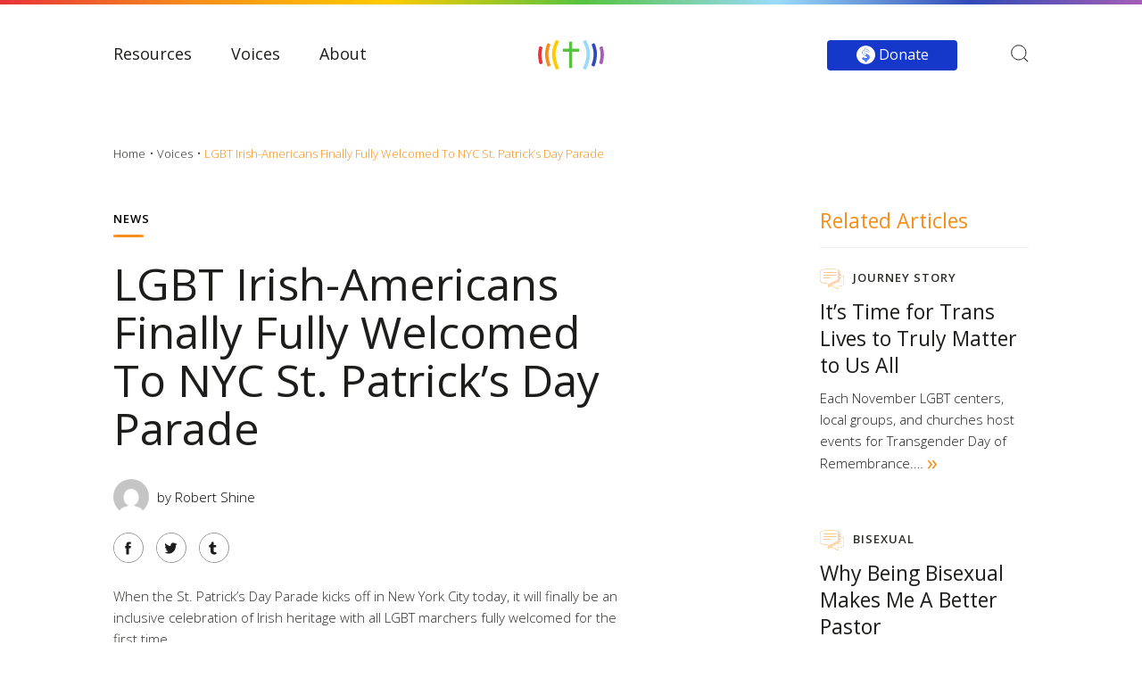

--- FILE ---
content_type: text/html; charset=UTF-8
request_url: https://www.believeoutloud.com/voices/article/lgbt-irish-americans-finally-fully-welcomed-to-nyc-st-patricks-day-parade/
body_size: 16004
content:
<!doctype html>
<html class="no-js" lang="">
<head>
  <meta charset="utf-8">
  <meta http-equiv="X-UA-Compatible" content="IE=edge">
  <title>LGBT Irish-Americans Finally Fully Welcomed To NYC St. Patrick’s Day Parade - Believe Out Loud</title>
  <link rel="icon" type="image/png" href="https://www.believeoutloud.com/wp-content/themes/believeoutloud/static/images/favicon.ico">
  <meta name="description" content="Believe Out Loud">
  <meta name="keywords" content="">
  <meta name="author" content="The Charles NYC">
  <meta name="viewport" content="width=device-width, initial-scale=1">
  <link rel="stylesheet" type="text/css" href="//cdn.jsdelivr.net/npm/slick-carousel@1.8.1/slick/slick.css"/>
  <link rel="stylesheet" href="//cdnjs.cloudflare.com/ajax/libs/fancybox/3.3.5/jquery.fancybox.min.css" />

	<meta name='robots' content='index, follow, max-image-preview:large, max-snippet:-1, max-video-preview:-1' />

	<!-- This site is optimized with the Yoast SEO plugin v18.0 - https://yoast.com/wordpress/plugins/seo/ -->
	<link rel="canonical" href="https://www.believeoutloud.com/voices/article/lgbt-irish-americans-finally-fully-welcomed-to-nyc-st-patricks-day-parade/" />
	<meta property="og:locale" content="en_US" />
	<meta property="og:type" content="article" />
	<meta property="og:title" content="LGBT Irish-Americans Finally Fully Welcomed To NYC St. Patrick’s Day Parade - Believe Out Loud" />
	<meta property="og:description" content="When the St. Patrick’s Day Parade kicks off in New York City..." />
	<meta property="og:url" content="https://www.believeoutloud.com/voices/article/lgbt-irish-americans-finally-fully-welcomed-to-nyc-st-patricks-day-parade/" />
	<meta property="og:site_name" content="Believe Out Loud" />
	<meta property="article:modified_time" content="2019-02-12T21:50:43+00:00" />
	<meta name="twitter:card" content="summary_large_image" />
	<meta name="twitter:image" content="https://www.believeoutloud.com/wp-content/uploads/2016/03/St-Patricks-NYC-Parade-Welcomes-Gay-LGBTQ-Marchers-2016_0.jpg" />
	<meta name="twitter:label1" content="Est. reading time" />
	<meta name="twitter:data1" content="5 minutes" />
	<script type="application/ld+json" class="yoast-schema-graph">{"@context":"https://schema.org","@graph":[{"@type":"WebSite","@id":"https://www.believeoutloud.com/#website","url":"https://www.believeoutloud.com/","name":"Believe Out Loud","description":"Empowering Christians to work for LGBTQIA equality","potentialAction":[{"@type":"SearchAction","target":{"@type":"EntryPoint","urlTemplate":"https://www.believeoutloud.com/?s={search_term_string}"},"query-input":"required name=search_term_string"}],"inLanguage":"en-US"},{"@type":"ImageObject","@id":"https://www.believeoutloud.com/voices/article/lgbt-irish-americans-finally-fully-welcomed-to-nyc-st-patricks-day-parade/#primaryimage","inLanguage":"en-US","url":"https://www.believeoutloud.com/wp-content/uploads/2016/03/St-Patricks-NYC-Parade-Welcomes-Gay-LGBTQ-Marchers-2016_0.jpg","contentUrl":"https://www.believeoutloud.com/wp-content/uploads/2016/03/St-Patricks-NYC-Parade-Welcomes-Gay-LGBTQ-Marchers-2016_0.jpg","caption":"St-Patricks-NYC-Parade-Welcomes-Gay-LGBTQ-Marchers-2016.jpg"},{"@type":"WebPage","@id":"https://www.believeoutloud.com/voices/article/lgbt-irish-americans-finally-fully-welcomed-to-nyc-st-patricks-day-parade/#webpage","url":"https://www.believeoutloud.com/voices/article/lgbt-irish-americans-finally-fully-welcomed-to-nyc-st-patricks-day-parade/","name":"LGBT Irish-Americans Finally Fully Welcomed To NYC St. Patrick’s Day Parade - Believe Out Loud","isPartOf":{"@id":"https://www.believeoutloud.com/#website"},"primaryImageOfPage":{"@id":"https://www.believeoutloud.com/voices/article/lgbt-irish-americans-finally-fully-welcomed-to-nyc-st-patricks-day-parade/#primaryimage"},"datePublished":"2016-03-17T22:18:14+00:00","dateModified":"2019-02-12T21:50:43+00:00","breadcrumb":{"@id":"https://www.believeoutloud.com/voices/article/lgbt-irish-americans-finally-fully-welcomed-to-nyc-st-patricks-day-parade/#breadcrumb"},"inLanguage":"en-US","potentialAction":[{"@type":"ReadAction","target":["https://www.believeoutloud.com/voices/article/lgbt-irish-americans-finally-fully-welcomed-to-nyc-st-patricks-day-parade/"]}]},{"@type":"BreadcrumbList","@id":"https://www.believeoutloud.com/voices/article/lgbt-irish-americans-finally-fully-welcomed-to-nyc-st-patricks-day-parade/#breadcrumb","itemListElement":[{"@type":"ListItem","position":1,"name":"Home","item":"https://www.believeoutloud.com/"},{"@type":"ListItem","position":2,"name":"Voices","item":"https://www.believeoutloud.com/voices/article/"},{"@type":"ListItem","position":3,"name":"LGBT Irish-Americans Finally Fully Welcomed To NYC St. Patrick’s Day Parade"}]}]}</script>
	<!-- / Yoast SEO plugin. -->


<link rel='dns-prefetch' href='//ajax.googleapis.com' />
<link rel='dns-prefetch' href='//cdn.jsdelivr.net' />
<link rel='dns-prefetch' href='//www.google.com' />
<link rel='dns-prefetch' href='//fonts.googleapis.com' />
<link rel='dns-prefetch' href='//s.w.org' />
<link rel='stylesheet' id='wp-block-library-css'  href='https://www.believeoutloud.com/wp-includes/css/dist/block-library/style.min.css' type='text/css' media='all' />
<style id='global-styles-inline-css' type='text/css'>
body{--wp--preset--color--black: #000000;--wp--preset--color--cyan-bluish-gray: #abb8c3;--wp--preset--color--white: #ffffff;--wp--preset--color--pale-pink: #f78da7;--wp--preset--color--vivid-red: #cf2e2e;--wp--preset--color--luminous-vivid-orange: #ff6900;--wp--preset--color--luminous-vivid-amber: #fcb900;--wp--preset--color--light-green-cyan: #7bdcb5;--wp--preset--color--vivid-green-cyan: #00d084;--wp--preset--color--pale-cyan-blue: #8ed1fc;--wp--preset--color--vivid-cyan-blue: #0693e3;--wp--preset--color--vivid-purple: #9b51e0;--wp--preset--gradient--vivid-cyan-blue-to-vivid-purple: linear-gradient(135deg,rgba(6,147,227,1) 0%,rgb(155,81,224) 100%);--wp--preset--gradient--light-green-cyan-to-vivid-green-cyan: linear-gradient(135deg,rgb(122,220,180) 0%,rgb(0,208,130) 100%);--wp--preset--gradient--luminous-vivid-amber-to-luminous-vivid-orange: linear-gradient(135deg,rgba(252,185,0,1) 0%,rgba(255,105,0,1) 100%);--wp--preset--gradient--luminous-vivid-orange-to-vivid-red: linear-gradient(135deg,rgba(255,105,0,1) 0%,rgb(207,46,46) 100%);--wp--preset--gradient--very-light-gray-to-cyan-bluish-gray: linear-gradient(135deg,rgb(238,238,238) 0%,rgb(169,184,195) 100%);--wp--preset--gradient--cool-to-warm-spectrum: linear-gradient(135deg,rgb(74,234,220) 0%,rgb(151,120,209) 20%,rgb(207,42,186) 40%,rgb(238,44,130) 60%,rgb(251,105,98) 80%,rgb(254,248,76) 100%);--wp--preset--gradient--blush-light-purple: linear-gradient(135deg,rgb(255,206,236) 0%,rgb(152,150,240) 100%);--wp--preset--gradient--blush-bordeaux: linear-gradient(135deg,rgb(254,205,165) 0%,rgb(254,45,45) 50%,rgb(107,0,62) 100%);--wp--preset--gradient--luminous-dusk: linear-gradient(135deg,rgb(255,203,112) 0%,rgb(199,81,192) 50%,rgb(65,88,208) 100%);--wp--preset--gradient--pale-ocean: linear-gradient(135deg,rgb(255,245,203) 0%,rgb(182,227,212) 50%,rgb(51,167,181) 100%);--wp--preset--gradient--electric-grass: linear-gradient(135deg,rgb(202,248,128) 0%,rgb(113,206,126) 100%);--wp--preset--gradient--midnight: linear-gradient(135deg,rgb(2,3,129) 0%,rgb(40,116,252) 100%);--wp--preset--duotone--dark-grayscale: url('#wp-duotone-dark-grayscale');--wp--preset--duotone--grayscale: url('#wp-duotone-grayscale');--wp--preset--duotone--purple-yellow: url('#wp-duotone-purple-yellow');--wp--preset--duotone--blue-red: url('#wp-duotone-blue-red');--wp--preset--duotone--midnight: url('#wp-duotone-midnight');--wp--preset--duotone--magenta-yellow: url('#wp-duotone-magenta-yellow');--wp--preset--duotone--purple-green: url('#wp-duotone-purple-green');--wp--preset--duotone--blue-orange: url('#wp-duotone-blue-orange');--wp--preset--font-size--small: 13px;--wp--preset--font-size--medium: 20px;--wp--preset--font-size--large: 36px;--wp--preset--font-size--x-large: 42px;}.has-black-color{color: var(--wp--preset--color--black) !important;}.has-cyan-bluish-gray-color{color: var(--wp--preset--color--cyan-bluish-gray) !important;}.has-white-color{color: var(--wp--preset--color--white) !important;}.has-pale-pink-color{color: var(--wp--preset--color--pale-pink) !important;}.has-vivid-red-color{color: var(--wp--preset--color--vivid-red) !important;}.has-luminous-vivid-orange-color{color: var(--wp--preset--color--luminous-vivid-orange) !important;}.has-luminous-vivid-amber-color{color: var(--wp--preset--color--luminous-vivid-amber) !important;}.has-light-green-cyan-color{color: var(--wp--preset--color--light-green-cyan) !important;}.has-vivid-green-cyan-color{color: var(--wp--preset--color--vivid-green-cyan) !important;}.has-pale-cyan-blue-color{color: var(--wp--preset--color--pale-cyan-blue) !important;}.has-vivid-cyan-blue-color{color: var(--wp--preset--color--vivid-cyan-blue) !important;}.has-vivid-purple-color{color: var(--wp--preset--color--vivid-purple) !important;}.has-black-background-color{background-color: var(--wp--preset--color--black) !important;}.has-cyan-bluish-gray-background-color{background-color: var(--wp--preset--color--cyan-bluish-gray) !important;}.has-white-background-color{background-color: var(--wp--preset--color--white) !important;}.has-pale-pink-background-color{background-color: var(--wp--preset--color--pale-pink) !important;}.has-vivid-red-background-color{background-color: var(--wp--preset--color--vivid-red) !important;}.has-luminous-vivid-orange-background-color{background-color: var(--wp--preset--color--luminous-vivid-orange) !important;}.has-luminous-vivid-amber-background-color{background-color: var(--wp--preset--color--luminous-vivid-amber) !important;}.has-light-green-cyan-background-color{background-color: var(--wp--preset--color--light-green-cyan) !important;}.has-vivid-green-cyan-background-color{background-color: var(--wp--preset--color--vivid-green-cyan) !important;}.has-pale-cyan-blue-background-color{background-color: var(--wp--preset--color--pale-cyan-blue) !important;}.has-vivid-cyan-blue-background-color{background-color: var(--wp--preset--color--vivid-cyan-blue) !important;}.has-vivid-purple-background-color{background-color: var(--wp--preset--color--vivid-purple) !important;}.has-black-border-color{border-color: var(--wp--preset--color--black) !important;}.has-cyan-bluish-gray-border-color{border-color: var(--wp--preset--color--cyan-bluish-gray) !important;}.has-white-border-color{border-color: var(--wp--preset--color--white) !important;}.has-pale-pink-border-color{border-color: var(--wp--preset--color--pale-pink) !important;}.has-vivid-red-border-color{border-color: var(--wp--preset--color--vivid-red) !important;}.has-luminous-vivid-orange-border-color{border-color: var(--wp--preset--color--luminous-vivid-orange) !important;}.has-luminous-vivid-amber-border-color{border-color: var(--wp--preset--color--luminous-vivid-amber) !important;}.has-light-green-cyan-border-color{border-color: var(--wp--preset--color--light-green-cyan) !important;}.has-vivid-green-cyan-border-color{border-color: var(--wp--preset--color--vivid-green-cyan) !important;}.has-pale-cyan-blue-border-color{border-color: var(--wp--preset--color--pale-cyan-blue) !important;}.has-vivid-cyan-blue-border-color{border-color: var(--wp--preset--color--vivid-cyan-blue) !important;}.has-vivid-purple-border-color{border-color: var(--wp--preset--color--vivid-purple) !important;}.has-vivid-cyan-blue-to-vivid-purple-gradient-background{background: var(--wp--preset--gradient--vivid-cyan-blue-to-vivid-purple) !important;}.has-light-green-cyan-to-vivid-green-cyan-gradient-background{background: var(--wp--preset--gradient--light-green-cyan-to-vivid-green-cyan) !important;}.has-luminous-vivid-amber-to-luminous-vivid-orange-gradient-background{background: var(--wp--preset--gradient--luminous-vivid-amber-to-luminous-vivid-orange) !important;}.has-luminous-vivid-orange-to-vivid-red-gradient-background{background: var(--wp--preset--gradient--luminous-vivid-orange-to-vivid-red) !important;}.has-very-light-gray-to-cyan-bluish-gray-gradient-background{background: var(--wp--preset--gradient--very-light-gray-to-cyan-bluish-gray) !important;}.has-cool-to-warm-spectrum-gradient-background{background: var(--wp--preset--gradient--cool-to-warm-spectrum) !important;}.has-blush-light-purple-gradient-background{background: var(--wp--preset--gradient--blush-light-purple) !important;}.has-blush-bordeaux-gradient-background{background: var(--wp--preset--gradient--blush-bordeaux) !important;}.has-luminous-dusk-gradient-background{background: var(--wp--preset--gradient--luminous-dusk) !important;}.has-pale-ocean-gradient-background{background: var(--wp--preset--gradient--pale-ocean) !important;}.has-electric-grass-gradient-background{background: var(--wp--preset--gradient--electric-grass) !important;}.has-midnight-gradient-background{background: var(--wp--preset--gradient--midnight) !important;}.has-small-font-size{font-size: var(--wp--preset--font-size--small) !important;}.has-medium-font-size{font-size: var(--wp--preset--font-size--medium) !important;}.has-large-font-size{font-size: var(--wp--preset--font-size--large) !important;}.has-x-large-font-size{font-size: var(--wp--preset--font-size--x-large) !important;}
</style>
<link rel='stylesheet' id='contact-form-7-css'  href='https://www.believeoutloud.com/wp-content/plugins/contact-form-7/includes/css/styles.css' type='text/css' media='all' />
<link rel='stylesheet' id='wp-pagenavi-css'  href='https://www.believeoutloud.com/wp-content/plugins/wp-pagenavi/pagenavi-css.css' type='text/css' media='all' />
<link rel='stylesheet' id='jquery-ui-smoothness-css'  href='https://www.believeoutloud.com/wp-content/plugins/contact-form-7/includes/js/jquery-ui/themes/smoothness/jquery-ui.min.css' type='text/css' media='screen' />
<link rel='stylesheet' id='charles-stylesheet-css'  href='https://www.believeoutloud.com/wp-content/themes/believeoutloud/static/css/style.css' type='text/css' media='all' />
<link rel='stylesheet' id='google-fonts-css'  href='https://fonts.googleapis.com/css?family=Playfair+Display%3A400%2C700' type='text/css' media='all' />
<!--[if lt IE 9]>
<link rel='stylesheet' id='charles-ie-only-css'  href='https://www.believeoutloud.com/wp-content/themes/believeoutloud/static/css/ie.css' type='text/css' media='all' />
<![endif]-->
<script type='text/javascript' src='//ajax.googleapis.com/ajax/libs/jquery/1.12.3/jquery.min.js' id='jquery-js'></script>
<script type='text/javascript' src='//cdn.jsdelivr.net/npm/slick-carousel@1.8.1/slick/slick.min.js' id='slick-js'></script>
<script type='text/javascript' src='https://www.believeoutloud.com/wp-content/themes/believeoutloud/static/js/vendors/jquery.validate.min.js' id='validate-script-js'></script>
<link rel='shortlink' href='https://www.believeoutloud.com/?p=16352' />
<link rel="alternate" type="application/json+oembed" href="https://www.believeoutloud.com/wp-json/oembed/1.0/embed?url=https%3A%2F%2Fwww.believeoutloud.com%2Fvoices%2Farticle%2Flgbt-irish-americans-finally-fully-welcomed-to-nyc-st-patricks-day-parade%2F" />
<link rel="alternate" type="text/xml+oembed" href="https://www.believeoutloud.com/wp-json/oembed/1.0/embed?url=https%3A%2F%2Fwww.believeoutloud.com%2Fvoices%2Farticle%2Flgbt-irish-americans-finally-fully-welcomed-to-nyc-st-patricks-day-parade%2F&#038;format=xml" />

  <script src="https://www.believeoutloud.com/wp-content/themes/believeoutloud/static/js/vendors/modernizr.min.js"></script>
</head>

<body class="voices_post-template-default single single-voices_post postid-16352">
  <!--[if lt IE 10]>
  <p class="browserupgrade">You are using an <strong>outdated</strong> browser. Please <a href="http://browsehappy.com/">upgrade your browser</a> to improve your experience.</p>
  <![endif]-->

  
<nav class="nav desktop">
	<div class="container">
		<ul class="nav__menu">
			<li class="nav__menu__item nav_resources" data-item="resources">
				<a href="https://www.believeoutloud.com/resources/" title="Resources">Resources</a>
				<div class="nav__menu__dropdown">
					<div class="container">
						<div class="row">
							<div class="col span_3">
								<ul class="nav__menu__subnav">
																	<li><a href="https://www.believeoutloud.com/resources/where-to-begin/" title="Where to begin">Where to begin</a></li>
																	<li><a href="https://www.believeoutloud.com/resources/find-a-church/" title="Find a church">Find a church</a></li>
																	<li><a href="https://www.believeoutloud.com/resources/find-an-event/" title="Find an event">Find an event</a></li>
																	<li><a href="https://www.believeoutloud.com/resources/find-an-organization/" title="Find an organization">Find an organization</a></li>
																</ul>
							</div>
							<div class="col span_9">
								<div class="nav__heading01">Resources</div>
								<ul class="row gutters">
																		<li class="col span_4">
										<div class="nav__heading02">Find an event</div>
										<div class="nav__blurb">
											<a href="https://www.believeoutloud.com/resources/find-an-event/" title="">
											LGBTQIA and faith-related events near you</a>
										</div>
									</li>
																		<li class="col span_4">
										<div class="nav__heading02">Find an organization</div>
										<div class="nav__blurb">
											<a href="https://www.believeoutloud.com/resources/find-an-organization/" title="">
											LGBT justice and inclusion advocates in the U.S. and abroad</a>
										</div>
									</li>
																		<li class="col span_4">
										<div class="nav__heading02">Where to begin</div>
										<div class="nav__blurb">
											<a href="https://www.believeoutloud.com/resources/where-to-begin/" title="">
											Find out more about Believe Out Loud</a>
										</div>
									</li>
																	</ul>
							</div>
						</div>
					</div>
				</div>
			</li>

			<li class="nav__menu__item nav_voices" data-item="voices">
				<a href="https://www.believeoutloud.com/believe-out-loud-voices/read/" title="Voices">Voices</a>
				<div class="nav__menu__dropdown">
					<div class="container">
						<div class="row">
							<div class="col span_3">
								<ul class="nav__menu__subnav">
																	<li><a href="https://www.believeoutloud.com/believe-out-loud-voices/read/" title="Read">Read</a></li>
																	<li><a href="https://www.believeoutloud.com/believe-out-loud-voices/meet-the-contributors/" title="Meet The Contributors">Meet The Contributors</a></li>
																	<li><a href="https://www.believeoutloud.com/believe-out-loud-voices/write-for-us/" title="Write for us">Write for us</a></li>
																</ul>
							</div>
							<div class="col span_9">
								<ul class="row">
									<li class="col span_4">
										<div class="nav__heading02">Latest Articles</div>
										<ul class="nav__menu__links">
																					<li><a href="https://www.believeoutloud.com/voices/article/this-mental-health-awareness-month-you-are-not-alone/" title="This Mental Health Awareness Month, You Are Not Alone">This Mental Health Awareness Month, You Are Not Alone</a></li>
																					<li><a href="https://www.believeoutloud.com/voices/article/where-to-livestream-your-worship-this-weekend-lgbt-affirming-churches-mosques-and-synagogues-offering-online-services/" title="Where to livestream your worship this weekend: LGBTQIA-affirming churches, mosques and synagogues offering online services">Where to livestream your worship this weekend: LGBTQIA-affirming churches, mosques and synagogues offering online services</a></li>
																					<li><a href="https://www.believeoutloud.com/voices/article/the-greatest-power/" title="The Greatest Power">The Greatest Power</a></li>
																				</ul>
									</li>
									<li class="col span_8">
										<div class="nav__heading02">Categories</div>
										<ul class="row nav__menu__links">
																							<li class="col span_6"><a href="https://www.believeoutloud.com/category/voices/coming-out/" title="Coming Out">Coming Out</a></li>
																							<li class="col span_6"><a href="https://www.believeoutloud.com/category/voices/devotions/" title="Devotions">Devotions</a></li>
																							<li class="col span_6"><a href="https://www.believeoutloud.com/category/voices/gender-identity/" title="Gender Identity">Gender Identity</a></li>
																							<li class="col span_6"><a href="https://www.believeoutloud.com/category/voices/journey-story/" title="Journey Story">Journey Story</a></li>
																							<li class="col span_6"><a href="https://www.believeoutloud.com/category/voices/lgbt-parents-allies/" title="LGBT Parents &amp; Allies">LGBT Parents &amp; Allies</a></li>
																							<li class="col span_6"><a href="https://www.believeoutloud.com/category/voices/mental-health/" title="Mental Health">Mental Health</a></li>
																							<li class="col span_6"><a href="https://www.believeoutloud.com/category/voices/nondiscrimination/" title="Nondiscrimination">Nondiscrimination</a></li>
																							<li class="col span_6"><a href="https://www.believeoutloud.com/category/voices/qtpoc/" title="QTPOC">QTPOC</a></li>
																							<li class="col span_6"><a href="https://www.believeoutloud.com/category/voices/voices-sexuality/" title="Sexuality">Sexuality</a></li>
																							<li class="col span_6"><a href="https://www.believeoutloud.com/category/voices/spiritual-affirmation/" title="Spiritual Affirmation">Spiritual Affirmation</a></li>
																					</ul>
									</li>
								</ul>
							</div>
						</div>
					</div>
				</div>
			</li>

			
			<li class="nav__menu__item nav_about" data-item="about">
				<a href="https://www.believeoutloud.com/about-believe-out-loud/" title="About">About</a>
				<div class="nav__menu__dropdown">
					<div class="container">
						<div class="row">
							<div class="col span_3">
								<ul class="nav__menu__subnav">
																	<li><a href="https://www.believeoutloud.com/about-believe-out-loud/our-beliefs/" title="Our Beliefs">Our Beliefs</a></li>
																	<li><a href="https://www.believeoutloud.com/about-believe-out-loud/contact/" title="Contact">Contact</a></li>
																	<li><a href="https://www.believeoutloud.com/about-believe-out-loud/press/" title="Press">Press</a></li>
																</ul>
							</div>
							<div class="col span_9">
																	<a href="https://www.believeoutloud.com/wp-login.php?action=register" title="Join Our Community" class="nav__join">
										<span class="nav__join__heading">Join Our Community</span>
										<span class="nav__join__copy">Raise your voice and make it loud.</span>
										<span class="nav__join__anchor">Join Now</span>
									</a>
															</div>
						</div>
					</div>
				</div>
			</li>
		</ul>
		<a href="https://www.believeoutloud.com/" title="Home" class="nav__logo"><img src="https://www.believeoutloud.com/wp-content/themes/believeoutloud/static/images/logo.svg" alt="Believe Out Loud"></a>
		<ul class="nav__icons">
			<li class="nav__search">
				<a href="#" class="JS-search-toggle" title="Search">
					<svg version="1.1" id="Layer_1" xmlns="http://www.w3.org/2000/svg" xmlns:xlink="http://www.w3.org/1999/xlink" x="0px" y="0px" viewBox="0 0 22 22" style="enable-background:new 0 0 22 22;" xml:space="preserve">
						<style type="text/css">.st0{fill:none;stroke:#FC494F;}</style>
						<g id="Symbols">
							<g id="Search" transform="translate(-1095.000000, -51.000000)">
								<path id="Shape" class="st0" d="M1115.9,71.7l-4.7-4.7l0.5-0.7c1.2-1.6,1.9-3.5,1.9-5.5c0-4.9-4-8.9-8.9-8.9c-4.9,0-8.9,4-8.9,8.9c0,4.9,4,8.9,8.9,8.9c2,0,3.9-0.7,5.5-1.9l0.7-0.6l4.7,4.7c0.1,0.1,0.1,0.1,0.1,0.1c0,0,0.1,0,0.1-0.1C1116,71.9,1116,71.8,1115.9,71.7z"/>
							</g>
						</g>
					</svg>
				</a>
				<div class="JS-search-container search-container nav__menu__dropdown">
					<div class="container">
						<form role="search" method="get" class="search-form" action="https://www.believeoutloud.com/">
							<button type="submit" class="search-submit">
								<svg width="22px" height="22px" viewBox="0 0 22 22" version="1.1" xmlns="http://www.w3.org/2000/svg" xmlns:xlink="http://www.w3.org/1999/xlink">
									<g id="Symbols" stroke="none" stroke-width="1" fill="none" fill-rule="evenodd">
											<g id="Search" transform="translate(-1095.000000, -51.000000)" fill-rule="nonzero" stroke="#000">
													<path d="M1115.93742,71.6927441 L1111.28447,67.0397975 L1111.82645,66.3429714 C1113.07542,64.7371427 1113.74865,62.8192601 1113.74865,60.8743268 C1113.74865,55.9759831 1109.77267,52 1104.87433,52 C1099.97598,52 1096,55.9759831 1096,60.8743268 C1096,65.7726704 1099.97598,69.7486535 1104.87433,69.7486535 C1106.8723,69.7486535 1108.8178,69.0675464 1110.32564,67.8402369 L1111.02573,67.2703997 L1115.69274,71.9374175 C1115.74492,71.9895907 1115.76875,72 1115.81508,72 C1115.86141,72 1115.88524,71.9895907 1115.93742,71.9374175 C1116.02086,71.8539741 1116.02086,71.7761875 1115.93742,71.6927441 Z" id="Shape"></path>
											</g>
									</g>
								</svg>
								<span class="screen-reader-text">Search</span>
							</button>
							<label>
								<span class="screen-reader-text">Search for:</span>
								<input type="search" class="search-field" placeholder="Search &hellip;" value="" name="s" />
							</label>
							<button class="JS-search-close search-close">
								&#10005;
								<span class="screen-reader-text">Close</span>
							</button>
						</form>
					</div>
				</div>
			</li>
		</ul>
		<a href="https://www.believeoutloud.com/donate/" title="Donate" class="nav__donate"><img src="https://www.believeoutloud.com/wp-content/themes/believeoutloud/static/images/nav/Donate.svg" alt="Donate"> Donate</a>
	</div>
</nav>

<nav class="nav__mobile mobile">
	<div class="nav__mobile--top">
		<a href="" title="Menu" class="nav__mobile__burger js-mobile-burger">
			<div></div>
			<div></div>
			<div></div>
		</a>
		<a href="https://www.believeoutloud.com/" title="Home" class="nav__mobile__logo"><img src="https://www.believeoutloud.com/wp-content/themes/believeoutloud/static/images/logo.svg" alt="Believe Out Loud"></a>
		<a href="#" title="Search" class="JS-mobile-search-button nav__mobile__search">
			<svg version="1.1" id="Layer_1" xmlns="http://www.w3.org/2000/svg" xmlns:xlink="http://www.w3.org/1999/xlink" x="0px" y="0px" viewBox="0 0 22 22" style="enable-background:new 0 0 22 22;" xml:space="preserve">
				<style type="text/css">.st0{fill:none;stroke:#000000;}</style>
				<g id="Symbols">
					<g id="Donate" transform="translate(-1095.000000, -51.000000)">
						<path id="Shape" class="st0" d="M1115.9,71.7l-4.7-4.7l0.5-0.7c1.2-1.6,1.9-3.5,1.9-5.5c0-4.9-4-8.9-8.9-8.9c-4.9,0-8.9,4-8.9,8.9c0,4.9,4,8.9,8.9,8.9c2,0,3.9-0.7,5.5-1.9l0.7-0.6l4.7,4.7c0.1,0.1,0.1,0.1,0.1,0.1c0,0,0.1,0,0.1-0.1C1116,71.9,1116,71.8,1115.9,71.7z"/>
					</g>
				</g>
			</svg>
		</a>

		<div class="JS-mobile-search-container nav__mobile__menu__dropdown">
			<div class="container">
				<form role="search" method="get" class="search-form" action="https://www.believeoutloud.com/">
					<label>
						<span class="screen-reader-text">Search for:</span>
						<input type="search" class="search-field" placeholder="Search&hellip;" value="" name="s" />
					</label>
					<button type="submit" class="search-submit">
						<svg width="22px" height="22px" viewBox="0 0 22 22" version="1.1" xmlns="http://www.w3.org/2000/svg" xmlns:xlink="http://www.w3.org/1999/xlink">
							<g id="Symbols" stroke="none" stroke-width="1" fill="none" fill-rule="evenodd">
									<g id="Donate" transform="translate(-1095.000000, -51.000000)" fill-rule="nonzero" stroke="#fff">
											<path d="M1115.93742,71.6927441 L1111.28447,67.0397975 L1111.82645,66.3429714 C1113.07542,64.7371427 1113.74865,62.8192601 1113.74865,60.8743268 C1113.74865,55.9759831 1109.77267,52 1104.87433,52 C1099.97598,52 1096,55.9759831 1096,60.8743268 C1096,65.7726704 1099.97598,69.7486535 1104.87433,69.7486535 C1106.8723,69.7486535 1108.8178,69.0675464 1110.32564,67.8402369 L1111.02573,67.2703997 L1115.69274,71.9374175 C1115.74492,71.9895907 1115.76875,72 1115.81508,72 C1115.86141,72 1115.88524,71.9895907 1115.93742,71.9374175 C1116.02086,71.8539741 1116.02086,71.7761875 1115.93742,71.6927441 Z" id="Shape"></path>
									</g>
							</g>
					</svg>
					<span class="screen-reader-text">Search</span></button>
				</form>
			</div>
		</div>

	</div>
	<a href="https://www.believeoutloud.com/donate/" title="Donate" class="nav__mobile__donate">Donate</a>

	<div class="nav__mobile__menu js-mobile-menu">
		<div class="nav__mobile__menu--welcome">
			<div class="nav__mobile__menu__heading"><a href="https://www.believeoutloud.com/resources/" title="Resources">Resources</a></div>
			<ul>
									<li><a href="https://www.believeoutloud.com/resources/where-to-begin/" title="Where to begin">Where to begin</a></li>
									<li><a href="https://www.believeoutloud.com/resources/find-a-church/" title="Find a church">Find a church</a></li>
									<li><a href="https://www.believeoutloud.com/resources/find-an-event/" title="Find an event">Find an event</a></li>
									<li><a href="https://www.believeoutloud.com/resources/find-an-organization/" title="Find an organization">Find an organization</a></li>
							</ul>
		</div>
		<div class="nav__mobile__menu--voices">
			<div class="nav__mobile__menu__heading"><a href="https://www.believeoutloud.com/voices/article/the-greatest-power/" title="Voices">Voices</a></div>
			<ul>
									<li><a href="https://www.believeoutloud.com/believe-out-loud-voices/read/" title="Read">Read</a></li>
									<li><a href="https://www.believeoutloud.com/believe-out-loud-voices/meet-the-contributors/" title="Meet The Contributors">Meet The Contributors</a></li>
									<li><a href="https://www.believeoutloud.com/believe-out-loud-voices/write-for-us/" title="Write for us">Write for us</a></li>
							</ul>
		</div>
				<div class="nav__mobile__menu--about">
			<div class="nav__mobile__menu__heading"><a href="https://www.believeoutloud.com/about-believe-out-loud/" title="About">About</a></div>
			<ul>
									<li><a href="https://www.believeoutloud.com/about-believe-out-loud/our-beliefs/" title="Our Beliefs">Our Beliefs</a></li>
									<li><a href="https://www.believeoutloud.com/about-believe-out-loud/contact/" title="Contact">Contact</a></li>
									<li><a href="https://www.believeoutloud.com/about-believe-out-loud/press/" title="Press">Press</a></li>
							</ul>
		</div>
		<div class="nav__mobile__menu--login">
			<div class="nav__mobile__menu__heading"><a  href="https://www.believeoutloud.com/my-account/" title="Account">Login/Register</a></div>
			<ul>
				<li><a href="#" title="Facebook" target="_blank"><img src="https://www.believeoutloud.com/wp-content/themes/believeoutloud/static/images/socials/Facebook.svg" alt="Facebook"></a></li>
				<li><a href="#" title="Twitter" target="_blank"><img src="https://www.believeoutloud.com/wp-content/themes/believeoutloud/static/images/socials/Twitter.svg" alt="Twitter"></a></li>
				<li><a href="#" title="Instagram" target="_blank"><img src="https://www.believeoutloud.com/wp-content/themes/believeoutloud/static/images/socials/Instagram.svg" alt="Instagram"></a></li>
				<li><a href="#" title="Tumblr" target="_blank"><img src="https://www.believeoutloud.com/wp-content/themes/believeoutloud/static/images/socials/Tumblr.svg" alt="Tumblr"></a></li>
			</ul>
		</div>
	</div>
</nav>

  <main class="main">

  <div class="page--voices-post">
    <div class="container">
      <div class="breadcrumbs">
        <a href="https://www.believeoutloud.com/" title="Home" class="breadcrumb">Home</a>
        <a href="https://www.believeoutloud.com/voices/article/lgbt-irish-americans-finally-fully-welcomed-to-nyc-st-patricks-day-parade/" title="Voices" class="breadcrumb">Voices</a>
        <span class="breadcrumb active voices">LGBT Irish-Americans Finally Fully Welcomed To NYC St. Patrick’s Day Parade</span>
      </div>

      <section class="section">
              <div class="row gutter">
          <div class="col span_7">
            <header>
              <h2 class="headline-04 underline voices">News</h2>
              <h3 class="headline-02">LGBT Irish-Americans Finally Fully Welcomed To NYC St. Patrick’s Day Parade</h3>
            </header>

            <div class="profile__author">
              <div class="profile__img" style="background-image: url(https://secure.gravatar.com/avatar/?s=96&d=mm&r=g);"></div>
              <span>
              by Robert Shine<br>
                            </span>
            </div>

            
            <ul class="social__list">
              <li><a href="https://www.facebook.com/sharer/sharer.php?u=https%3A%2F%2Fwww.believeoutloud.com%2Fvoices%2Farticle%2Flgbt-irish-americans-finally-fully-welcomed-to-nyc-st-patricks-day-parade%2F" title="Facebook" target="_blank"><img src="https://www.believeoutloud.com/wp-content/themes/believeoutloud/static/images/socials/Facebook.svg" alt="Facebook"></a></li>
              <li><a href="https://twitter.com/home?status=https%3A%2F%2Fwww.believeoutloud.com%2Fvoices%2Farticle%2Flgbt-irish-americans-finally-fully-welcomed-to-nyc-st-patricks-day-parade%2F" title="Twitter" target="_blank"><img src="https://www.believeoutloud.com/wp-content/themes/believeoutloud/static/images/socials/Twitter.svg" alt="Twitter"></a></li>
              <li><a href="http://www.tumblr.com/share/link?url=https%3A%2F%2Fwww.believeoutloud.com%2Fvoices%2Farticle%2Flgbt-irish-americans-finally-fully-welcomed-to-nyc-st-patricks-day-parade%2F" title="Tumblr" target="_blank"><img src="https://www.believeoutloud.com/wp-content/themes/believeoutloud/static/images/socials/Tumblr.svg" alt="Tumblr"></a></li>
            </ul>

            <div class="section">
              <p>When the St. Patrick’s Day Parade kicks off in New York City today, it will finally be an inclusive celebration of Irish heritage with all LGBT marchers fully welcomed for the first time.</p>
<p><strong>The Lavender &amp; Green Alliance has been invited to march by parade organizers, reported the <em><a href="http://www.washingtonblade.com/2016/03/09/at-last-a-place-in-st-patricks-day-parade/" target="_blank" rel="noopener">Washington Blade</a></em>.</strong></p>
<p>The Alliance, which since 2000 has hosted an alternative event in Queens called the St. Pat’s For All Parade, was celebrating the welcome, said founder and chair Brendan Fay. He told the <em>Blade</em> the parade will be “a great day for hospitality and inclusion,” adding:</p>
<blockquote><p>History will be made for the first time on March 17&#8230;.I think it’s conveying a message about equality and what I call cultural hospitality. There’s an overall feeling of excitement and just really great and joyful expectation&#8230;.I’ve really come to appreciate how important cultural gatherings and parades are in our lives and communities.</p></blockquote>
<p>Inviting the Lavender &amp; Green Alliance hopefully ends decades of controversy between LGBT advocates who sought to march openly and conservative Catholic opponents, but attaining such inclusion was not certain and did not come easily. Last year’s <a href="https://newwaysministryblog.wordpress.com/2015/03/17/st-patricks-day-parades-increasingly-inclusive-but-still-controversial/" target="_blank" rel="noopener">welcome of OUT@NBC Universal</a>, the parade’s first openly LGBT contingent, was criticized by many because few marchers were of Irish descent.</p>
<p><strong>Comments last June by parade chair John Dunleavy raised the possibility that LGBT groups might be excluded yet another year. </strong></p>
<p>Thankfully, parade organizers have welcomed LGBT Irish-Americans under their own banner, about which Emmaia Gelman of the group Irish Queers commented to <a href="http://thevillager.com/2016/03/10/green-with-pride-st-pats-will-let-gays-march/" target="_blank" rel="noopener"><em>The Villager</em></a>:</p>
<blockquote><p>The demand to end the exclusion from the St. Patrick’s Day Parade has always been for Irish lesbian, gay, bisexual and transgender marchers to participate in the parade behind their own banner&#8230;.We’re really pleased that’s going to happen. It’s been a long 25 years&#8230;.It’s really a great thing that it’s over.</p></blockquote>
<p>Fay of the Lavender &amp; Green Alliance, who is Catholic, said the “persistent determination” of the Irish community, and not just LGBT people, helped make this welcome possible. So too did financial pressures from sponsors like Guinness and boycotts by local politicians. New York City Mayor Bill de Blasio is ending his two-year boycott of the St. Patrick’s Day Parade, telling a crowd last Sunday:</p>
<blockquote><p>The St. Patrick’s Day Parade is a New York City tradition but for years, Irish LGBT New Yorkers could not show their pride&#8230;.Finally they can celebrate their heritage by marching in a parade that now represents progress and equality.</p></blockquote>
<p>Some advocates, however, do not want the history surrounding this parade too quickly displaced in the name of progress. John Francis Mulligan of Irish Queers wrote in the <a href="http://www.washingtonblade.com/2016/03/09/st-pats-inclusion-at-last/" target="_blank" rel="noopener"><em>Washington Blade</em></a>:</p>
<blockquote><p>But this lockstep &#8220;moving forward&#8221; is like reconciliation without the truth part. It erases history. It erases the power of people to create change collectively. It diminishes the history of the courage and grit of people that push back, stand up and speak out. Even when it has affected us by losing our families, safety, housing, jobs and friendships. The history of the anti-gay NYC St. Patrick’s Day parade is important. This bigotry was a coagulation of very powerful forces: the Roman Catholic Archdiocese of New York, the Police Department, the mayor’s office, the courts and the religious right&#8230;.</p>
<p>Some of the many Irish values I cherish are to be contrary, to stand up for what is right, and to not be afraid when everyone else is walking down the road to stop and walk the other way&#8230;.It may have taken us 25 years of struggle to walk up Fifth Avenue on St. Patrick’s Day but we prevailed. Let’s celebrate, give fair dues, remember the history and continue the work.</p></blockquote>
<p>Danny Dromm, a gay Irish member of the New York City Council, recalled the struggle, too, reported the <a href="http://www.irishtimes.com/news/world/us/new-york-mayor-hails-lifting-of-patrick-s-day-parade-gay-ban-1.2559188" target="_blank" rel="noopener"><em>Irish Times</em></a>. During remarks earlier this week at the Irish Consulate, he said: &#8220;For all the people who were arrested and who protested, and to my own family who wrote letters against what I am doing here today, today is a day of reconciliation and healing for us all.&#8221;</p>
<p><strong>Tomorrow’s festivities in New York City are certainly worth celebrating, just as those who made this day possible are remembered. </strong></p>
<p>The parade’s inclusion reflects the deep shifts in society and in cultures which have happened around gender and sexuality that are worth celebrating, too. Boston saw a similar <a href="https://newwaysministryblog.wordpress.com/2015/03/17/st-patricks-day-parades-increasingly-inclusive-but-still-controversial/" target="_blank" rel="noopener">victory</a> during last year’s St. Patrick’s Day Parade, and New York City’s St. Pat’s For All Parade is set to continue in Queens in addition to this main parade–all positive developments towards full LGBT equality.</p>
<p>On a final note, the parade’s inclusion of LGBT marchers also more accurately ties it to Ireland. Dignity/New York’s spokesperson, Jeff Stone, explained to the <em>Blade</em> how inclusive St. Patrick’s Day celebrations in the U.S. rightly relate to the equality victories made in Ireland:</p>
<blockquote><p>Eventually the older, more conservative members who were against [LGBT marchers] either left or died or whatever and I understand that Barbara Jones, the consul general of Ireland in New York, tried to urge the committee to let them march. That’s also in line with what’s happening in Ireland, especially now with the pro-same-sex marriage vote. The people of that country have clearly spoken.</p></blockquote>
<p>Celebrating St. Patrick’s Day through this parade has been a high-point for Irish Americans, and indeed New Yorkers of all backgrounds, since the late 18th-century.</p>
<p><strong>The parade is celebrating its 255th year today. </strong></p>
<p>As Bondings 2.0 <a href="https://newwaysministryblog.wordpress.com/2014/09/05/gay-group-marching-in-nyc-st-patricks-day-parade-is-a-major-step-forward/" target="_blank" rel="noopener">previously noted</a>, these celebrations will be even better now that LGBT people are welcomed in the spirit of Catholicism’s long tradition of social justice—and perhaps most pertinent here–the Irish charism of unbounded and warm hospitality.</p>
<p><em><a href="https://newwaysministryblog.wordpress.com/2016/03/16/lgbt-irish-americans-finally-fully-welcomed-to-nyc-st-patricks-day-parade/" target="_blank" rel="noopener">Originally published by New Ways Ministry</a>; Photo via </em><a href="http://www.lavenderandgreenalliance.org/" target="_blank" rel="noopener"><em>Lavender &amp; Green Alliance</em></a></p>
            </div>
            <div>
              <div class="headline-04">Related Topics</div>
              <ul class="tag__list light">
                                	                <li><a href="https://www.believeoutloud.com/tag/advocacy/" class="tag__item" title="Advocacy">Advocacy</a></li>
	              	                <li><a href="https://www.believeoutloud.com/tag/lgbt-equality-and-inclusion/" class="tag__item" title="LGBT equality and inclusion">LGBT equality and inclusion</a></li>
	              	                <li><a href="https://www.believeoutloud.com/tag/politics/" class="tag__item" title="politics">politics</a></li>
	                          	              </ul>
            </div>
          </div>
          <div class="col span_3 float--right">
                        <h3 class="headline-03 aside color--primary voices">Related Articles</h3>
            
            <ul class="row article__side aside">
                          <li class="col span_12">
                <div class="article__side__item">
                  <div class="article__side__content">
                    <div class="article__side__category"><img src="https://www.believeoutloud.com/wp-content/themes/believeoutloud/static/images/Engage.svg"> Journey Story</div>
                    <h3 class="article__side__title"><a href="https://www.believeoutloud.com/voices/article/its-time-for-trans-lives-to-truly-matter-to-us-all/" title="It&#8217;s Time for Trans Lives to Truly Matter to Us All">It&#8217;s Time for Trans Lives to Truly Matter to Us All</a></h3>
                    <div class="article__side__copy">
                      <p><a href="https://www.believeoutloud.com/voices/article/its-time-for-trans-lives-to-truly-matter-to-us-all/" title="It&#8217;s Time for Trans Lives to Truly Matter to Us All" class="article__side__anchor voices">Each November LGBT centers, local groups, and churches host events for Transgender Day of Remembrance.&hellip; <span class="readmore voices">&rsaquo;&rsaquo;</span></a></p>
                    </div>
                  </div>
                </div>
              </li>
                          <li class="col span_12">
                <div class="article__side__item">
                  <div class="article__side__content">
                    <div class="article__side__category"><img src="https://www.believeoutloud.com/wp-content/themes/believeoutloud/static/images/Engage.svg"> Bisexual</div>
                    <h3 class="article__side__title"><a href="https://www.believeoutloud.com/voices/article/why-being-bisexual-makes-me-a-better-pastor/" title="Why Being Bisexual Makes Me A Better Pastor">Why Being Bisexual Makes Me A Better Pastor</a></h3>
                    <div class="article__side__copy">
                      <p><a href="https://www.believeoutloud.com/voices/article/why-being-bisexual-makes-me-a-better-pastor/" title="Why Being Bisexual Makes Me A Better Pastor" class="article__side__anchor voices">Last month, I attended the More Light Presbyterians Conference in Louisville, Kentucky. It was a&hellip; <span class="readmore voices">&rsaquo;&rsaquo;</span></a></p>
                    </div>
                  </div>
                </div>
              </li>
                          <li class="col span_12">
                <div class="article__side__item">
                  <div class="article__side__content">
                    <div class="article__side__category"><img src="https://www.believeoutloud.com/wp-content/themes/believeoutloud/static/images/Engage.svg"> American Baptist</div>
                    <h3 class="article__side__title"><a href="https://www.believeoutloud.com/voices/article/how-to-spread-the-gospel-after-marriage-equality/" title="How To Spread The Gospel After Marriage Equality">How To Spread The Gospel After Marriage Equality</a></h3>
                    <div class="article__side__copy">
                      <p><a href="https://www.believeoutloud.com/voices/article/how-to-spread-the-gospel-after-marriage-equality/" title="How To Spread The Gospel After Marriage Equality" class="article__side__anchor voices">A year and a half ago, I was asked by a couple from Alabama to&hellip; <span class="readmore voices">&rsaquo;&rsaquo;</span></a></p>
                    </div>
                  </div>
                </div>
              </li>
                          <li class="col span_12">
                <div class="article__side__item join aside">
	<div class="table">
		<div class="table-cell">
							<div class="headline-04 underline voices">Join Our Community</div>
				<p class="headline-03">Raise your voice and make it loud.</p>
				<a href="https://www.believeoutloud.com/wp-login.php?action=register" title="Join Now" class="cta--primary voices">Join Now</a>
					</div>
	</div>
</div>
              </li>
            </ul>
          </div>
        </div>
  
        <div class="hr"><hr /></div>
              </section>

    </div>
  </div>

<script>
  window.pageurl = 'https://www.believeoutloud.com/voices/article/lgbt-irish-americans-finally-fully-welcomed-to-nyc-st-patricks-day-parade/';
  window.fbtitle = 'LGBT Irish-Americans Finally Fully Welcomed To NYC St. Patrick’s Day Parade';
</script>
<script src="https://www.believeoutloud.com/wp-content/themes/believeoutloud/static/js/voice-share-social.js"></script>
  <footer class="footer">
	<div class="footer--top">
	  <div class="container">
		<div class="row">
		  <div class="col span_4">
			<img src="https://www.believeoutloud.com/wp-content/themes/believeoutloud/static/images/logo.svg" alt="Believe Out Loud" class="footer__logo">
									<ul class="footer__social__list">
						  <li><a href="http://www.facebook.com/believeoutloud" title="Facebook" target="_blank">
				  <svg width="34px" height="34px" viewBox="0 0 34 34" version="1.1" xmlns="http://www.w3.org/2000/svg" xmlns:xlink="http://www.w3.org/1999/xlink">
					<title>Facebook</title>
					<desc></desc>
					<defs></defs>
					<g id="Symbols" stroke="none" stroke-width="1" fill="none" fill-rule="evenodd">
						<g id="Footer" transform="translate(-792.000000, -69.000000)">
							<g id="Group" transform="translate(792.000000, 69.000000)">
								<circle id="Oval" fill="#FFFFFF" cx="17" cy="17" r="17"></circle>
								<path d="M21,14.8570689 L18.616046,14.8570689 L18.616046,13.3002484 C18.616046,12.7155868 19.005212,12.5792797 19.2793122,12.5792797 L20.9616447,12.5792797 L20.9616447,10.0090043 L18.6447345,10 C16.0727459,10 15.4874376,11.9169944 15.4874376,13.1437591 L15.4874376,14.8570689 L14,14.8570689 L14,17.5055889 L15.4874376,17.5055889 L15.4874376,25 L18.616046,25 L18.616046,17.5055889 L20.7271472,17.5055889 L21,14.8570689 Z" id="Shape-Copy" fill="#1D1D1B"></path>
							</g>
						</g>
					</g>
				</svg>
				</a></li>
						  <li><a href="https://twitter.com/BelieveOutLoud" title="Twitter" target="_blank">
				<svg width="34px" height="34px" viewBox="0 0 34 34" version="1.1" xmlns="http://www.w3.org/2000/svg" xmlns:xlink="http://www.w3.org/1999/xlink">
				  <title>Twitter</title>
				  <desc></desc>
				  <defs></defs>
				  <g id="Symbols" stroke="none" stroke-width="1" fill="none" fill-rule="evenodd">
					  <g id="Footer" transform="translate(-847.000000, -39.000000)">
						  <g id="Group-3" transform="translate(792.000000, 39.000000)">
							  <g id="Group-6" transform="translate(55.000000, 0.000000)">
								  <circle id="Oval" fill="#FFFFFF" cx="17" cy="17" r="17"></circle>
								  <path d="M23.2329634,13.0553991 C23.8686387,12.6497653 24.3564006,12.0065728 24.5861947,11.2403755 C23.9910197,11.6159624 23.3333334,11.889202 22.630745,12.0356808 C22.0707872,11.3981221 21.27047,11 20.3847509,11 C18.6863884,11 17.308505,12.4694836 17.308505,14.2816901 C17.308505,14.5389672 17.3349181,14.7887323 17.3877444,15.0291079 C14.8300756,14.8920186 12.5629512,13.5868544 11.0441978,11.5990611 C10.7791866,12.085446 10.6277512,12.6497653 10.6277512,13.2507043 C10.6277512,14.3887324 11.1709809,15.3934273 11.9968303,15.9821596 C11.4932206,15.9661973 11.0177847,15.8169014 10.6022187,15.5727698 L10.6022187,15.6131456 C10.6022187,17.203756 11.663145,18.5305165 13.0718438,18.8309858 C12.8138756,18.9079812 12.5418206,18.9464788 12.2609616,18.9464788 C12.0628631,18.9464788 11.8691672,18.9267607 11.6816341,18.8882629 C12.0734284,20.1915493 13.2091919,21.140845 14.55626,21.1661973 C13.5032575,22.0469482 12.1755591,22.5718311 10.7342841,22.5718311 C10.4860009,22.5718311 10.2403591,22.5568076 10,22.5267607 C11.3620356,23.456338 12.9802781,24 14.7173797,24 C20.3785878,24 23.4733228,19.0000001 23.4733228,14.6629109 C23.4733228,14.5201878 23.4706816,14.3774647 23.4653987,14.2375587 C24.0667372,13.7746478 24.5888359,13.197183 25,12.538967 C24.4488466,12.8000002 23.8554322,12.9765258 23.2329634,13.0553991 Z" id="Twitter" fill="#1D1D1B"></path>
							  </g>
						  </g>
					  </g>
				  </g>
			  </svg>
			  </a></li>
						  <li><a href="http://instagram.com/believe_out_loud" title="Instagram" target="_blank">
				<svg width="34px" height="34px" viewBox="0 0 34 34" version="1.1" xmlns="http://www.w3.org/2000/svg" xmlns:xlink="http://www.w3.org/1999/xlink">
				<title>Instagram</title>
				<desc></desc>
				<defs></defs>
				<g id="Symbols" stroke="none" stroke-width="1" fill="none" fill-rule="evenodd">
					<g id="Footer" transform="translate(-902.000000, -69.000000)">
						<g id="Group-3" transform="translate(902.000000, 69.000000)">
							<circle id="Oval" fill="#FFFFFF" cx="17" cy="17" r="17"></circle>
							<g id="Group-4" transform="translate(10.000000, 10.000000)" fill="#1D1D1B">
								<path d="M7.55882353,3.73529412 C5.5,3.73529412 3.79411765,5.41176471 3.79411765,7.5 C3.79411765,9.58823529 5.47058824,11.2647059 7.55882353,11.2647059 C9.64705882,11.2647059 11.3235294,9.55882353 11.3235294,7.5 C11.3235294,5.44117647 9.61764706,3.73529412 7.55882353,3.73529412 Z M7.55882353,9.91176471 C6.23529412,9.91176471 5.14705882,8.82352941 5.14705882,7.5 C5.14705882,6.17647059 6.23529412,5.08823529 7.55882353,5.08823529 C8.88235294,5.08823529 9.97058824,6.17647059 9.97058824,7.5 C9.97058824,8.82352941 8.88235294,9.91176471 7.55882353,9.91176471 Z" id="Shape"></path>
								<circle id="Oval" cx="11.4705882" cy="3.64705882" r="1"></circle>
								<path d="M13.6764706,1.44117647 C12.9117647,0.647058824 11.8235294,0.235294118 10.5882353,0.235294118 L4.52941176,0.235294118 C1.97058824,0.235294118 0.264705882,1.94117647 0.264705882,4.5 L0.264705882,10.5294118 C0.264705882,11.7941176 0.676470588,12.8823529 1.5,13.6764706 C2.29411765,14.4411765 3.35294118,14.8235294 4.55882353,14.8235294 L10.5588235,14.8235294 C11.8235294,14.8235294 12.8823529,14.4117647 13.6470588,13.6764706 C14.4411765,12.9117647 14.8529412,11.8235294 14.8529412,10.5588235 L14.8529412,4.5 C14.8529412,3.26470588 14.4411765,2.20588235 13.6764706,1.44117647 Z M13.5,10.5588235 C13.5,11.4705882 13.2352941,12.2058824 12.7058824,12.7058824 C12.1764706,13.2058824 11.4411765,13.4705882 10.5588235,13.4705882 L4.55882353,13.4705882 C3.67647059,13.4705882 2.94117647,13.2058824 2.41176471,12.7058824 C1.88235294,12.1764706 1.61764706,11.4411765 1.61764706,10.5294118 L1.61764706,4.5 C1.61764706,3.61764706 1.88235294,2.88235294 2.41176471,2.35294118 C2.91176471,1.85294118 3.67647059,1.58823529 4.55882353,1.58823529 L10.6176471,1.58823529 C11.5,1.58823529 12.2352941,1.85294118 12.7647059,2.38235294 C13.2647059,2.91176471 13.5588235,3.64705882 13.5588235,4.5 L13.5588235,10.5588235 L13.5,10.5588235 Z" id="Shape"></path>
							</g>
						</g>
					</g>
				</g>
			</svg>
			  </a></li>
						</ul>
					  </div>
		  <div class="col span_8">
			<p><span>Don't miss anything</span> Follow us on social media to see how we believe out loud every day.</p>
			<div id="8854fd87-c038-42ee-9960-bb3d985549c1">
    <script type="text/javascript" src="https://default.salsalabs.org/api/widget/template/b3c21267-d30c-44ed-bf7a-9049f9fc5275/?tId=8854fd87-c038-42ee-9960-bb3d985549c1" ></script>
</div>
		  </div>
		</div>
	  </div>
	</div>
	<div class="footer--bottom">
	  <div class="container">
		<div class="footer--bottom__nav row">
		  <div class="col span_2">
			<span class="footer--bottom__heading">Welcome</span>
			<ul id="menu-footer-welcome" class="footer--bottom__links"><li id="menu-item-81" class="menu-item menu-item-type-post_type menu-item-object-page menu-item-81"><a href="https://www.believeoutloud.com/resources/where-to-begin/">Where to begin</a></li>
<li id="menu-item-17193" class="menu-item menu-item-type-post_type menu-item-object-page menu-item-17193"><a href="https://www.believeoutloud.com/believe-out-loud-voices/">BOL Stories</a></li>
<li id="menu-item-17194" class="menu-item menu-item-type-post_type menu-item-object-page menu-item-17194"><a href="https://www.believeoutloud.com/resources/find-a-church/">Find Your Community</a></li>
<li id="menu-item-80" class="menu-item menu-item-type-post_type menu-item-object-page menu-item-80"><a href="https://www.believeoutloud.com/resources/">Resources</a></li>
</ul>		  </div>
		  <div class="col span_2">
			<span class="footer--bottom__heading">Voices</span>
			<ul id="menu-footer-voices" class="footer--bottom__links"><li id="menu-item-83" class="menu-item menu-item-type-post_type menu-item-object-page menu-item-83"><a href="https://www.believeoutloud.com/believe-out-loud-voices/read/">Read the Latest</a></li>
<li id="menu-item-82" class="menu-item menu-item-type-post_type menu-item-object-page menu-item-82"><a href="https://www.believeoutloud.com/believe-out-loud-voices/meet-the-contributors/">Meet The Contributors</a></li>
<li id="menu-item-84" class="menu-item menu-item-type-post_type menu-item-object-page menu-item-84"><a href="https://www.believeoutloud.com/believe-out-loud-voices/write-for-us/">Contribute to BOL</a></li>
</ul>		  </div>
		  <!-- <div class="col span_2">
			<span class="footer--bottom__heading">Action</span>
					  </div> -->
		  <div class="col span_2">
			<span class="footer--bottom__heading">About</span>
			<ul id="menu-footer-about" class="footer--bottom__links"><li id="menu-item-17260" class="menu-item menu-item-type-post_type menu-item-object-page menu-item-17260"><a href="https://www.believeoutloud.com/about-believe-out-loud/">Our Beliefs</a></li>
<li id="menu-item-91" class="menu-item menu-item-type-post_type menu-item-object-page menu-item-91"><a href="https://www.believeoutloud.com/about-believe-out-loud/">Our History</a></li>
</ul>		  </div>
		  <div class="col span_2">
			<span class="footer--bottom__heading">BOL</span>
			<ul id="menu-footer-bol" class="footer--bottom__links"><li id="menu-item-17185" class="menu-item menu-item-type-post_type menu-item-object-page menu-item-privacy-policy menu-item-17185"><a href="https://www.believeoutloud.com/privacy-policy/">Privacy Policy</a></li>
<li id="menu-item-17189" class="menu-item menu-item-type-post_type menu-item-object-page menu-item-17189"><a href="https://www.believeoutloud.com/terms-and-conditions/">Terms &amp; Conds</a></li>
<li id="menu-item-17163" class="menu-item menu-item-type-post_type menu-item-object-page menu-item-17163"><a href="https://www.believeoutloud.com/about-believe-out-loud/contact/">Contact</a></li>
</ul>		  </div>
		</div>
		<div class="footer--bottom__copyright">
		  <p>Believe Out Loud &copy; is a program of Cathedral of Hope United Church of Christ <a href="https://thecharlesnyc.com" title="Site By The Charles NYC" target="_blank">Site By The Charles NYC</a>.</p>
		</div>
	  </div>
	</div>
  </footer>

</main>

	
	<script src="//cdnjs.cloudflare.com/ajax/libs/fancybox/3.3.5/jquery.fancybox.min.js"></script>
	<script src="https://www.believeoutloud.com/wp-content/themes/believeoutloud/static/js/main.js"></script>
	<!-- <script src="https://www.believeoutloud.com/wp-content/themes/believeoutloud/static/js/lightbox.js"></script> -->
	<script src="https://www.believeoutloud.com/wp-content/themes/believeoutloud/static/js/search.js"></script>
	<script src="https://www.believeoutloud.com/wp-content/themes/believeoutloud/static/js/slider.js"></script>
	<script src="https://www.believeoutloud.com/wp-content/themes/believeoutloud/static/js/select.js"></script>

	<!-- Global site tag (gtag.js) - Google Analytics -->

	<script async src="https://www.googletagmanager.com/gtag/js?id=UA-141687317-1"></script>
	<script>
	  window.dataLayer = window.dataLayer || [];
	  function gtag(){dataLayer.push(arguments);}
	  gtag('js', new Date());

	  gtag('config', 'UA-141687317-1');
	</script>

	<script type='text/javascript' src='https://www.believeoutloud.com/wp-includes/js/dist/vendor/regenerator-runtime.min.js' id='regenerator-runtime-js'></script>
<script type='text/javascript' src='https://www.believeoutloud.com/wp-includes/js/dist/vendor/wp-polyfill.min.js' id='wp-polyfill-js'></script>
<script type='text/javascript' id='contact-form-7-js-extra'>
/* <![CDATA[ */
var wpcf7 = {"api":{"root":"https:\/\/www.believeoutloud.com\/wp-json\/","namespace":"contact-form-7\/v1"}};
/* ]]> */
</script>
<script type='text/javascript' src='https://www.believeoutloud.com/wp-content/plugins/contact-form-7/includes/js/index.js' id='contact-form-7-js'></script>
<script type='text/javascript' src='https://www.believeoutloud.com/wp-includes/js/jquery/ui/core.min.js' id='jquery-ui-core-js'></script>
<script type='text/javascript' src='https://www.believeoutloud.com/wp-includes/js/jquery/ui/datepicker.min.js' id='jquery-ui-datepicker-js'></script>
<script type='text/javascript' id='jquery-ui-datepicker-js-after'>
jQuery(function(jQuery){jQuery.datepicker.setDefaults({"closeText":"Close","currentText":"Today","monthNames":["January","February","March","April","May","June","July","August","September","October","November","December"],"monthNamesShort":["Jan","Feb","Mar","Apr","May","Jun","Jul","Aug","Sep","Oct","Nov","Dec"],"nextText":"Next","prevText":"Previous","dayNames":["Sunday","Monday","Tuesday","Wednesday","Thursday","Friday","Saturday"],"dayNamesShort":["Sun","Mon","Tue","Wed","Thu","Fri","Sat"],"dayNamesMin":["S","M","T","W","T","F","S"],"dateFormat":"MM d, yy","firstDay":0,"isRTL":false});});
</script>
<script type='text/javascript' src='https://www.believeoutloud.com/wp-content/plugins/contact-form-7/includes/js/html5-fallback.js' id='contact-form-7-html5-fallback-js'></script>
<script type='text/javascript' src='https://www.google.com/recaptcha/api.js?render=6LcXW88UAAAAAMjF33-K2ET12_-ScWKw2z8LJ32-' id='google-recaptcha-js'></script>
<script type='text/javascript' id='wpcf7-recaptcha-js-extra'>
/* <![CDATA[ */
var wpcf7_recaptcha = {"sitekey":"6LcXW88UAAAAAMjF33-K2ET12_-ScWKw2z8LJ32-","actions":{"homepage":"homepage","contactform":"contactform"}};
/* ]]> */
</script>
<script type='text/javascript' src='https://www.believeoutloud.com/wp-content/plugins/contact-form-7/modules/recaptcha/index.js' id='wpcf7-recaptcha-js'></script>
</body>
</html>


--- FILE ---
content_type: text/html; charset=utf-8
request_url: https://www.google.com/recaptcha/api2/anchor?ar=1&k=6LcXW88UAAAAAMjF33-K2ET12_-ScWKw2z8LJ32-&co=aHR0cHM6Ly93d3cuYmVsaWV2ZW91dGxvdWQuY29tOjQ0Mw..&hl=en&v=PoyoqOPhxBO7pBk68S4YbpHZ&size=invisible&anchor-ms=20000&execute-ms=30000&cb=bsi70julzu9v
body_size: 48532
content:
<!DOCTYPE HTML><html dir="ltr" lang="en"><head><meta http-equiv="Content-Type" content="text/html; charset=UTF-8">
<meta http-equiv="X-UA-Compatible" content="IE=edge">
<title>reCAPTCHA</title>
<style type="text/css">
/* cyrillic-ext */
@font-face {
  font-family: 'Roboto';
  font-style: normal;
  font-weight: 400;
  font-stretch: 100%;
  src: url(//fonts.gstatic.com/s/roboto/v48/KFO7CnqEu92Fr1ME7kSn66aGLdTylUAMa3GUBHMdazTgWw.woff2) format('woff2');
  unicode-range: U+0460-052F, U+1C80-1C8A, U+20B4, U+2DE0-2DFF, U+A640-A69F, U+FE2E-FE2F;
}
/* cyrillic */
@font-face {
  font-family: 'Roboto';
  font-style: normal;
  font-weight: 400;
  font-stretch: 100%;
  src: url(//fonts.gstatic.com/s/roboto/v48/KFO7CnqEu92Fr1ME7kSn66aGLdTylUAMa3iUBHMdazTgWw.woff2) format('woff2');
  unicode-range: U+0301, U+0400-045F, U+0490-0491, U+04B0-04B1, U+2116;
}
/* greek-ext */
@font-face {
  font-family: 'Roboto';
  font-style: normal;
  font-weight: 400;
  font-stretch: 100%;
  src: url(//fonts.gstatic.com/s/roboto/v48/KFO7CnqEu92Fr1ME7kSn66aGLdTylUAMa3CUBHMdazTgWw.woff2) format('woff2');
  unicode-range: U+1F00-1FFF;
}
/* greek */
@font-face {
  font-family: 'Roboto';
  font-style: normal;
  font-weight: 400;
  font-stretch: 100%;
  src: url(//fonts.gstatic.com/s/roboto/v48/KFO7CnqEu92Fr1ME7kSn66aGLdTylUAMa3-UBHMdazTgWw.woff2) format('woff2');
  unicode-range: U+0370-0377, U+037A-037F, U+0384-038A, U+038C, U+038E-03A1, U+03A3-03FF;
}
/* math */
@font-face {
  font-family: 'Roboto';
  font-style: normal;
  font-weight: 400;
  font-stretch: 100%;
  src: url(//fonts.gstatic.com/s/roboto/v48/KFO7CnqEu92Fr1ME7kSn66aGLdTylUAMawCUBHMdazTgWw.woff2) format('woff2');
  unicode-range: U+0302-0303, U+0305, U+0307-0308, U+0310, U+0312, U+0315, U+031A, U+0326-0327, U+032C, U+032F-0330, U+0332-0333, U+0338, U+033A, U+0346, U+034D, U+0391-03A1, U+03A3-03A9, U+03B1-03C9, U+03D1, U+03D5-03D6, U+03F0-03F1, U+03F4-03F5, U+2016-2017, U+2034-2038, U+203C, U+2040, U+2043, U+2047, U+2050, U+2057, U+205F, U+2070-2071, U+2074-208E, U+2090-209C, U+20D0-20DC, U+20E1, U+20E5-20EF, U+2100-2112, U+2114-2115, U+2117-2121, U+2123-214F, U+2190, U+2192, U+2194-21AE, U+21B0-21E5, U+21F1-21F2, U+21F4-2211, U+2213-2214, U+2216-22FF, U+2308-230B, U+2310, U+2319, U+231C-2321, U+2336-237A, U+237C, U+2395, U+239B-23B7, U+23D0, U+23DC-23E1, U+2474-2475, U+25AF, U+25B3, U+25B7, U+25BD, U+25C1, U+25CA, U+25CC, U+25FB, U+266D-266F, U+27C0-27FF, U+2900-2AFF, U+2B0E-2B11, U+2B30-2B4C, U+2BFE, U+3030, U+FF5B, U+FF5D, U+1D400-1D7FF, U+1EE00-1EEFF;
}
/* symbols */
@font-face {
  font-family: 'Roboto';
  font-style: normal;
  font-weight: 400;
  font-stretch: 100%;
  src: url(//fonts.gstatic.com/s/roboto/v48/KFO7CnqEu92Fr1ME7kSn66aGLdTylUAMaxKUBHMdazTgWw.woff2) format('woff2');
  unicode-range: U+0001-000C, U+000E-001F, U+007F-009F, U+20DD-20E0, U+20E2-20E4, U+2150-218F, U+2190, U+2192, U+2194-2199, U+21AF, U+21E6-21F0, U+21F3, U+2218-2219, U+2299, U+22C4-22C6, U+2300-243F, U+2440-244A, U+2460-24FF, U+25A0-27BF, U+2800-28FF, U+2921-2922, U+2981, U+29BF, U+29EB, U+2B00-2BFF, U+4DC0-4DFF, U+FFF9-FFFB, U+10140-1018E, U+10190-1019C, U+101A0, U+101D0-101FD, U+102E0-102FB, U+10E60-10E7E, U+1D2C0-1D2D3, U+1D2E0-1D37F, U+1F000-1F0FF, U+1F100-1F1AD, U+1F1E6-1F1FF, U+1F30D-1F30F, U+1F315, U+1F31C, U+1F31E, U+1F320-1F32C, U+1F336, U+1F378, U+1F37D, U+1F382, U+1F393-1F39F, U+1F3A7-1F3A8, U+1F3AC-1F3AF, U+1F3C2, U+1F3C4-1F3C6, U+1F3CA-1F3CE, U+1F3D4-1F3E0, U+1F3ED, U+1F3F1-1F3F3, U+1F3F5-1F3F7, U+1F408, U+1F415, U+1F41F, U+1F426, U+1F43F, U+1F441-1F442, U+1F444, U+1F446-1F449, U+1F44C-1F44E, U+1F453, U+1F46A, U+1F47D, U+1F4A3, U+1F4B0, U+1F4B3, U+1F4B9, U+1F4BB, U+1F4BF, U+1F4C8-1F4CB, U+1F4D6, U+1F4DA, U+1F4DF, U+1F4E3-1F4E6, U+1F4EA-1F4ED, U+1F4F7, U+1F4F9-1F4FB, U+1F4FD-1F4FE, U+1F503, U+1F507-1F50B, U+1F50D, U+1F512-1F513, U+1F53E-1F54A, U+1F54F-1F5FA, U+1F610, U+1F650-1F67F, U+1F687, U+1F68D, U+1F691, U+1F694, U+1F698, U+1F6AD, U+1F6B2, U+1F6B9-1F6BA, U+1F6BC, U+1F6C6-1F6CF, U+1F6D3-1F6D7, U+1F6E0-1F6EA, U+1F6F0-1F6F3, U+1F6F7-1F6FC, U+1F700-1F7FF, U+1F800-1F80B, U+1F810-1F847, U+1F850-1F859, U+1F860-1F887, U+1F890-1F8AD, U+1F8B0-1F8BB, U+1F8C0-1F8C1, U+1F900-1F90B, U+1F93B, U+1F946, U+1F984, U+1F996, U+1F9E9, U+1FA00-1FA6F, U+1FA70-1FA7C, U+1FA80-1FA89, U+1FA8F-1FAC6, U+1FACE-1FADC, U+1FADF-1FAE9, U+1FAF0-1FAF8, U+1FB00-1FBFF;
}
/* vietnamese */
@font-face {
  font-family: 'Roboto';
  font-style: normal;
  font-weight: 400;
  font-stretch: 100%;
  src: url(//fonts.gstatic.com/s/roboto/v48/KFO7CnqEu92Fr1ME7kSn66aGLdTylUAMa3OUBHMdazTgWw.woff2) format('woff2');
  unicode-range: U+0102-0103, U+0110-0111, U+0128-0129, U+0168-0169, U+01A0-01A1, U+01AF-01B0, U+0300-0301, U+0303-0304, U+0308-0309, U+0323, U+0329, U+1EA0-1EF9, U+20AB;
}
/* latin-ext */
@font-face {
  font-family: 'Roboto';
  font-style: normal;
  font-weight: 400;
  font-stretch: 100%;
  src: url(//fonts.gstatic.com/s/roboto/v48/KFO7CnqEu92Fr1ME7kSn66aGLdTylUAMa3KUBHMdazTgWw.woff2) format('woff2');
  unicode-range: U+0100-02BA, U+02BD-02C5, U+02C7-02CC, U+02CE-02D7, U+02DD-02FF, U+0304, U+0308, U+0329, U+1D00-1DBF, U+1E00-1E9F, U+1EF2-1EFF, U+2020, U+20A0-20AB, U+20AD-20C0, U+2113, U+2C60-2C7F, U+A720-A7FF;
}
/* latin */
@font-face {
  font-family: 'Roboto';
  font-style: normal;
  font-weight: 400;
  font-stretch: 100%;
  src: url(//fonts.gstatic.com/s/roboto/v48/KFO7CnqEu92Fr1ME7kSn66aGLdTylUAMa3yUBHMdazQ.woff2) format('woff2');
  unicode-range: U+0000-00FF, U+0131, U+0152-0153, U+02BB-02BC, U+02C6, U+02DA, U+02DC, U+0304, U+0308, U+0329, U+2000-206F, U+20AC, U+2122, U+2191, U+2193, U+2212, U+2215, U+FEFF, U+FFFD;
}
/* cyrillic-ext */
@font-face {
  font-family: 'Roboto';
  font-style: normal;
  font-weight: 500;
  font-stretch: 100%;
  src: url(//fonts.gstatic.com/s/roboto/v48/KFO7CnqEu92Fr1ME7kSn66aGLdTylUAMa3GUBHMdazTgWw.woff2) format('woff2');
  unicode-range: U+0460-052F, U+1C80-1C8A, U+20B4, U+2DE0-2DFF, U+A640-A69F, U+FE2E-FE2F;
}
/* cyrillic */
@font-face {
  font-family: 'Roboto';
  font-style: normal;
  font-weight: 500;
  font-stretch: 100%;
  src: url(//fonts.gstatic.com/s/roboto/v48/KFO7CnqEu92Fr1ME7kSn66aGLdTylUAMa3iUBHMdazTgWw.woff2) format('woff2');
  unicode-range: U+0301, U+0400-045F, U+0490-0491, U+04B0-04B1, U+2116;
}
/* greek-ext */
@font-face {
  font-family: 'Roboto';
  font-style: normal;
  font-weight: 500;
  font-stretch: 100%;
  src: url(//fonts.gstatic.com/s/roboto/v48/KFO7CnqEu92Fr1ME7kSn66aGLdTylUAMa3CUBHMdazTgWw.woff2) format('woff2');
  unicode-range: U+1F00-1FFF;
}
/* greek */
@font-face {
  font-family: 'Roboto';
  font-style: normal;
  font-weight: 500;
  font-stretch: 100%;
  src: url(//fonts.gstatic.com/s/roboto/v48/KFO7CnqEu92Fr1ME7kSn66aGLdTylUAMa3-UBHMdazTgWw.woff2) format('woff2');
  unicode-range: U+0370-0377, U+037A-037F, U+0384-038A, U+038C, U+038E-03A1, U+03A3-03FF;
}
/* math */
@font-face {
  font-family: 'Roboto';
  font-style: normal;
  font-weight: 500;
  font-stretch: 100%;
  src: url(//fonts.gstatic.com/s/roboto/v48/KFO7CnqEu92Fr1ME7kSn66aGLdTylUAMawCUBHMdazTgWw.woff2) format('woff2');
  unicode-range: U+0302-0303, U+0305, U+0307-0308, U+0310, U+0312, U+0315, U+031A, U+0326-0327, U+032C, U+032F-0330, U+0332-0333, U+0338, U+033A, U+0346, U+034D, U+0391-03A1, U+03A3-03A9, U+03B1-03C9, U+03D1, U+03D5-03D6, U+03F0-03F1, U+03F4-03F5, U+2016-2017, U+2034-2038, U+203C, U+2040, U+2043, U+2047, U+2050, U+2057, U+205F, U+2070-2071, U+2074-208E, U+2090-209C, U+20D0-20DC, U+20E1, U+20E5-20EF, U+2100-2112, U+2114-2115, U+2117-2121, U+2123-214F, U+2190, U+2192, U+2194-21AE, U+21B0-21E5, U+21F1-21F2, U+21F4-2211, U+2213-2214, U+2216-22FF, U+2308-230B, U+2310, U+2319, U+231C-2321, U+2336-237A, U+237C, U+2395, U+239B-23B7, U+23D0, U+23DC-23E1, U+2474-2475, U+25AF, U+25B3, U+25B7, U+25BD, U+25C1, U+25CA, U+25CC, U+25FB, U+266D-266F, U+27C0-27FF, U+2900-2AFF, U+2B0E-2B11, U+2B30-2B4C, U+2BFE, U+3030, U+FF5B, U+FF5D, U+1D400-1D7FF, U+1EE00-1EEFF;
}
/* symbols */
@font-face {
  font-family: 'Roboto';
  font-style: normal;
  font-weight: 500;
  font-stretch: 100%;
  src: url(//fonts.gstatic.com/s/roboto/v48/KFO7CnqEu92Fr1ME7kSn66aGLdTylUAMaxKUBHMdazTgWw.woff2) format('woff2');
  unicode-range: U+0001-000C, U+000E-001F, U+007F-009F, U+20DD-20E0, U+20E2-20E4, U+2150-218F, U+2190, U+2192, U+2194-2199, U+21AF, U+21E6-21F0, U+21F3, U+2218-2219, U+2299, U+22C4-22C6, U+2300-243F, U+2440-244A, U+2460-24FF, U+25A0-27BF, U+2800-28FF, U+2921-2922, U+2981, U+29BF, U+29EB, U+2B00-2BFF, U+4DC0-4DFF, U+FFF9-FFFB, U+10140-1018E, U+10190-1019C, U+101A0, U+101D0-101FD, U+102E0-102FB, U+10E60-10E7E, U+1D2C0-1D2D3, U+1D2E0-1D37F, U+1F000-1F0FF, U+1F100-1F1AD, U+1F1E6-1F1FF, U+1F30D-1F30F, U+1F315, U+1F31C, U+1F31E, U+1F320-1F32C, U+1F336, U+1F378, U+1F37D, U+1F382, U+1F393-1F39F, U+1F3A7-1F3A8, U+1F3AC-1F3AF, U+1F3C2, U+1F3C4-1F3C6, U+1F3CA-1F3CE, U+1F3D4-1F3E0, U+1F3ED, U+1F3F1-1F3F3, U+1F3F5-1F3F7, U+1F408, U+1F415, U+1F41F, U+1F426, U+1F43F, U+1F441-1F442, U+1F444, U+1F446-1F449, U+1F44C-1F44E, U+1F453, U+1F46A, U+1F47D, U+1F4A3, U+1F4B0, U+1F4B3, U+1F4B9, U+1F4BB, U+1F4BF, U+1F4C8-1F4CB, U+1F4D6, U+1F4DA, U+1F4DF, U+1F4E3-1F4E6, U+1F4EA-1F4ED, U+1F4F7, U+1F4F9-1F4FB, U+1F4FD-1F4FE, U+1F503, U+1F507-1F50B, U+1F50D, U+1F512-1F513, U+1F53E-1F54A, U+1F54F-1F5FA, U+1F610, U+1F650-1F67F, U+1F687, U+1F68D, U+1F691, U+1F694, U+1F698, U+1F6AD, U+1F6B2, U+1F6B9-1F6BA, U+1F6BC, U+1F6C6-1F6CF, U+1F6D3-1F6D7, U+1F6E0-1F6EA, U+1F6F0-1F6F3, U+1F6F7-1F6FC, U+1F700-1F7FF, U+1F800-1F80B, U+1F810-1F847, U+1F850-1F859, U+1F860-1F887, U+1F890-1F8AD, U+1F8B0-1F8BB, U+1F8C0-1F8C1, U+1F900-1F90B, U+1F93B, U+1F946, U+1F984, U+1F996, U+1F9E9, U+1FA00-1FA6F, U+1FA70-1FA7C, U+1FA80-1FA89, U+1FA8F-1FAC6, U+1FACE-1FADC, U+1FADF-1FAE9, U+1FAF0-1FAF8, U+1FB00-1FBFF;
}
/* vietnamese */
@font-face {
  font-family: 'Roboto';
  font-style: normal;
  font-weight: 500;
  font-stretch: 100%;
  src: url(//fonts.gstatic.com/s/roboto/v48/KFO7CnqEu92Fr1ME7kSn66aGLdTylUAMa3OUBHMdazTgWw.woff2) format('woff2');
  unicode-range: U+0102-0103, U+0110-0111, U+0128-0129, U+0168-0169, U+01A0-01A1, U+01AF-01B0, U+0300-0301, U+0303-0304, U+0308-0309, U+0323, U+0329, U+1EA0-1EF9, U+20AB;
}
/* latin-ext */
@font-face {
  font-family: 'Roboto';
  font-style: normal;
  font-weight: 500;
  font-stretch: 100%;
  src: url(//fonts.gstatic.com/s/roboto/v48/KFO7CnqEu92Fr1ME7kSn66aGLdTylUAMa3KUBHMdazTgWw.woff2) format('woff2');
  unicode-range: U+0100-02BA, U+02BD-02C5, U+02C7-02CC, U+02CE-02D7, U+02DD-02FF, U+0304, U+0308, U+0329, U+1D00-1DBF, U+1E00-1E9F, U+1EF2-1EFF, U+2020, U+20A0-20AB, U+20AD-20C0, U+2113, U+2C60-2C7F, U+A720-A7FF;
}
/* latin */
@font-face {
  font-family: 'Roboto';
  font-style: normal;
  font-weight: 500;
  font-stretch: 100%;
  src: url(//fonts.gstatic.com/s/roboto/v48/KFO7CnqEu92Fr1ME7kSn66aGLdTylUAMa3yUBHMdazQ.woff2) format('woff2');
  unicode-range: U+0000-00FF, U+0131, U+0152-0153, U+02BB-02BC, U+02C6, U+02DA, U+02DC, U+0304, U+0308, U+0329, U+2000-206F, U+20AC, U+2122, U+2191, U+2193, U+2212, U+2215, U+FEFF, U+FFFD;
}
/* cyrillic-ext */
@font-face {
  font-family: 'Roboto';
  font-style: normal;
  font-weight: 900;
  font-stretch: 100%;
  src: url(//fonts.gstatic.com/s/roboto/v48/KFO7CnqEu92Fr1ME7kSn66aGLdTylUAMa3GUBHMdazTgWw.woff2) format('woff2');
  unicode-range: U+0460-052F, U+1C80-1C8A, U+20B4, U+2DE0-2DFF, U+A640-A69F, U+FE2E-FE2F;
}
/* cyrillic */
@font-face {
  font-family: 'Roboto';
  font-style: normal;
  font-weight: 900;
  font-stretch: 100%;
  src: url(//fonts.gstatic.com/s/roboto/v48/KFO7CnqEu92Fr1ME7kSn66aGLdTylUAMa3iUBHMdazTgWw.woff2) format('woff2');
  unicode-range: U+0301, U+0400-045F, U+0490-0491, U+04B0-04B1, U+2116;
}
/* greek-ext */
@font-face {
  font-family: 'Roboto';
  font-style: normal;
  font-weight: 900;
  font-stretch: 100%;
  src: url(//fonts.gstatic.com/s/roboto/v48/KFO7CnqEu92Fr1ME7kSn66aGLdTylUAMa3CUBHMdazTgWw.woff2) format('woff2');
  unicode-range: U+1F00-1FFF;
}
/* greek */
@font-face {
  font-family: 'Roboto';
  font-style: normal;
  font-weight: 900;
  font-stretch: 100%;
  src: url(//fonts.gstatic.com/s/roboto/v48/KFO7CnqEu92Fr1ME7kSn66aGLdTylUAMa3-UBHMdazTgWw.woff2) format('woff2');
  unicode-range: U+0370-0377, U+037A-037F, U+0384-038A, U+038C, U+038E-03A1, U+03A3-03FF;
}
/* math */
@font-face {
  font-family: 'Roboto';
  font-style: normal;
  font-weight: 900;
  font-stretch: 100%;
  src: url(//fonts.gstatic.com/s/roboto/v48/KFO7CnqEu92Fr1ME7kSn66aGLdTylUAMawCUBHMdazTgWw.woff2) format('woff2');
  unicode-range: U+0302-0303, U+0305, U+0307-0308, U+0310, U+0312, U+0315, U+031A, U+0326-0327, U+032C, U+032F-0330, U+0332-0333, U+0338, U+033A, U+0346, U+034D, U+0391-03A1, U+03A3-03A9, U+03B1-03C9, U+03D1, U+03D5-03D6, U+03F0-03F1, U+03F4-03F5, U+2016-2017, U+2034-2038, U+203C, U+2040, U+2043, U+2047, U+2050, U+2057, U+205F, U+2070-2071, U+2074-208E, U+2090-209C, U+20D0-20DC, U+20E1, U+20E5-20EF, U+2100-2112, U+2114-2115, U+2117-2121, U+2123-214F, U+2190, U+2192, U+2194-21AE, U+21B0-21E5, U+21F1-21F2, U+21F4-2211, U+2213-2214, U+2216-22FF, U+2308-230B, U+2310, U+2319, U+231C-2321, U+2336-237A, U+237C, U+2395, U+239B-23B7, U+23D0, U+23DC-23E1, U+2474-2475, U+25AF, U+25B3, U+25B7, U+25BD, U+25C1, U+25CA, U+25CC, U+25FB, U+266D-266F, U+27C0-27FF, U+2900-2AFF, U+2B0E-2B11, U+2B30-2B4C, U+2BFE, U+3030, U+FF5B, U+FF5D, U+1D400-1D7FF, U+1EE00-1EEFF;
}
/* symbols */
@font-face {
  font-family: 'Roboto';
  font-style: normal;
  font-weight: 900;
  font-stretch: 100%;
  src: url(//fonts.gstatic.com/s/roboto/v48/KFO7CnqEu92Fr1ME7kSn66aGLdTylUAMaxKUBHMdazTgWw.woff2) format('woff2');
  unicode-range: U+0001-000C, U+000E-001F, U+007F-009F, U+20DD-20E0, U+20E2-20E4, U+2150-218F, U+2190, U+2192, U+2194-2199, U+21AF, U+21E6-21F0, U+21F3, U+2218-2219, U+2299, U+22C4-22C6, U+2300-243F, U+2440-244A, U+2460-24FF, U+25A0-27BF, U+2800-28FF, U+2921-2922, U+2981, U+29BF, U+29EB, U+2B00-2BFF, U+4DC0-4DFF, U+FFF9-FFFB, U+10140-1018E, U+10190-1019C, U+101A0, U+101D0-101FD, U+102E0-102FB, U+10E60-10E7E, U+1D2C0-1D2D3, U+1D2E0-1D37F, U+1F000-1F0FF, U+1F100-1F1AD, U+1F1E6-1F1FF, U+1F30D-1F30F, U+1F315, U+1F31C, U+1F31E, U+1F320-1F32C, U+1F336, U+1F378, U+1F37D, U+1F382, U+1F393-1F39F, U+1F3A7-1F3A8, U+1F3AC-1F3AF, U+1F3C2, U+1F3C4-1F3C6, U+1F3CA-1F3CE, U+1F3D4-1F3E0, U+1F3ED, U+1F3F1-1F3F3, U+1F3F5-1F3F7, U+1F408, U+1F415, U+1F41F, U+1F426, U+1F43F, U+1F441-1F442, U+1F444, U+1F446-1F449, U+1F44C-1F44E, U+1F453, U+1F46A, U+1F47D, U+1F4A3, U+1F4B0, U+1F4B3, U+1F4B9, U+1F4BB, U+1F4BF, U+1F4C8-1F4CB, U+1F4D6, U+1F4DA, U+1F4DF, U+1F4E3-1F4E6, U+1F4EA-1F4ED, U+1F4F7, U+1F4F9-1F4FB, U+1F4FD-1F4FE, U+1F503, U+1F507-1F50B, U+1F50D, U+1F512-1F513, U+1F53E-1F54A, U+1F54F-1F5FA, U+1F610, U+1F650-1F67F, U+1F687, U+1F68D, U+1F691, U+1F694, U+1F698, U+1F6AD, U+1F6B2, U+1F6B9-1F6BA, U+1F6BC, U+1F6C6-1F6CF, U+1F6D3-1F6D7, U+1F6E0-1F6EA, U+1F6F0-1F6F3, U+1F6F7-1F6FC, U+1F700-1F7FF, U+1F800-1F80B, U+1F810-1F847, U+1F850-1F859, U+1F860-1F887, U+1F890-1F8AD, U+1F8B0-1F8BB, U+1F8C0-1F8C1, U+1F900-1F90B, U+1F93B, U+1F946, U+1F984, U+1F996, U+1F9E9, U+1FA00-1FA6F, U+1FA70-1FA7C, U+1FA80-1FA89, U+1FA8F-1FAC6, U+1FACE-1FADC, U+1FADF-1FAE9, U+1FAF0-1FAF8, U+1FB00-1FBFF;
}
/* vietnamese */
@font-face {
  font-family: 'Roboto';
  font-style: normal;
  font-weight: 900;
  font-stretch: 100%;
  src: url(//fonts.gstatic.com/s/roboto/v48/KFO7CnqEu92Fr1ME7kSn66aGLdTylUAMa3OUBHMdazTgWw.woff2) format('woff2');
  unicode-range: U+0102-0103, U+0110-0111, U+0128-0129, U+0168-0169, U+01A0-01A1, U+01AF-01B0, U+0300-0301, U+0303-0304, U+0308-0309, U+0323, U+0329, U+1EA0-1EF9, U+20AB;
}
/* latin-ext */
@font-face {
  font-family: 'Roboto';
  font-style: normal;
  font-weight: 900;
  font-stretch: 100%;
  src: url(//fonts.gstatic.com/s/roboto/v48/KFO7CnqEu92Fr1ME7kSn66aGLdTylUAMa3KUBHMdazTgWw.woff2) format('woff2');
  unicode-range: U+0100-02BA, U+02BD-02C5, U+02C7-02CC, U+02CE-02D7, U+02DD-02FF, U+0304, U+0308, U+0329, U+1D00-1DBF, U+1E00-1E9F, U+1EF2-1EFF, U+2020, U+20A0-20AB, U+20AD-20C0, U+2113, U+2C60-2C7F, U+A720-A7FF;
}
/* latin */
@font-face {
  font-family: 'Roboto';
  font-style: normal;
  font-weight: 900;
  font-stretch: 100%;
  src: url(//fonts.gstatic.com/s/roboto/v48/KFO7CnqEu92Fr1ME7kSn66aGLdTylUAMa3yUBHMdazQ.woff2) format('woff2');
  unicode-range: U+0000-00FF, U+0131, U+0152-0153, U+02BB-02BC, U+02C6, U+02DA, U+02DC, U+0304, U+0308, U+0329, U+2000-206F, U+20AC, U+2122, U+2191, U+2193, U+2212, U+2215, U+FEFF, U+FFFD;
}

</style>
<link rel="stylesheet" type="text/css" href="https://www.gstatic.com/recaptcha/releases/PoyoqOPhxBO7pBk68S4YbpHZ/styles__ltr.css">
<script nonce="YPXwrpRSc2V9KdZogLaCXQ" type="text/javascript">window['__recaptcha_api'] = 'https://www.google.com/recaptcha/api2/';</script>
<script type="text/javascript" src="https://www.gstatic.com/recaptcha/releases/PoyoqOPhxBO7pBk68S4YbpHZ/recaptcha__en.js" nonce="YPXwrpRSc2V9KdZogLaCXQ">
      
    </script></head>
<body><div id="rc-anchor-alert" class="rc-anchor-alert"></div>
<input type="hidden" id="recaptcha-token" value="[base64]">
<script type="text/javascript" nonce="YPXwrpRSc2V9KdZogLaCXQ">
      recaptcha.anchor.Main.init("[\x22ainput\x22,[\x22bgdata\x22,\x22\x22,\[base64]/[base64]/[base64]/[base64]/cjw8ejpyPj4+eil9Y2F0Y2gobCl7dGhyb3cgbDt9fSxIPWZ1bmN0aW9uKHcsdCx6KXtpZih3PT0xOTR8fHc9PTIwOCl0LnZbd10/dC52W3ddLmNvbmNhdCh6KTp0LnZbd109b2Yoeix0KTtlbHNle2lmKHQuYkImJnchPTMxNylyZXR1cm47dz09NjZ8fHc9PTEyMnx8dz09NDcwfHx3PT00NHx8dz09NDE2fHx3PT0zOTd8fHc9PTQyMXx8dz09Njh8fHc9PTcwfHx3PT0xODQ/[base64]/[base64]/[base64]/bmV3IGRbVl0oSlswXSk6cD09Mj9uZXcgZFtWXShKWzBdLEpbMV0pOnA9PTM/bmV3IGRbVl0oSlswXSxKWzFdLEpbMl0pOnA9PTQ/[base64]/[base64]/[base64]/[base64]\x22,\[base64]\x22,\x22w6RPw6PCllonOyQQOE41IFfCg8OdwoFlSmbDgsOhLg7Cl25WwqHDtsK6wp7DhcK+VgJyGiVqP10WdFjDrcO2PgQhwrHDgQXDucO0CXBpw5QXwpt/[base64]/DvihUMhsrw5FLwqAwdMKkWXPDsxRRe3PDvMKVwoR+UMKfeMKnwpAkZMOkw71nFWITwpPDvcKcNHvDssOewovDusKcTyVuw7h/HSxYHQnDjC9zVmZwwrLDj24taG5eScOFwq3DvsK9wrjDq3BHCC7Cq8KCOsKWEMOHw4vCrAkGw6URVmfDnVAPwo3CmC4+w5rDjS7CjsOJTMKSw6YDw4JfwqMmwpJxwpZ9w6LCvA0PEsODRcOUGALCpVHCkjcQRCQcwrw/[base64]/[base64]/[base64]/Cph/Dni0Aw6QUwrTDksOWw7glQGzDusK8bjVqRVR2wrMqLG3Ck8O/cMKnKVlTwoI/wrdHAMKXdsOLw4LDl8Ksw4nDmAwaQsKsG3DCsnVVDDg/wqRPbU0wdMK8PVd3EGh4W3pGcC8ZLMOfAiBKwqvDj3rDiMKHw5NRw63DhjbDjkdce8K9w7TCn2c1KcKxbDPClsOgw5E7w6DCvEM8wpfCu8OVw4TDhsOyLcKxwpfDgH1AMsOdwqQ2woU1wolLM2UCAUJePMKPwp7Dq8K3T8OZwpDDqUVHw4/Cumo7w6xYw60xw744VsOGJMOswpkaQcOvwoE6bBp6wqwYJh1Bw5g/[base64]/wpAZw5XCsiITdsKLVcOJHcOZacKIw4A7KcKBWBHDi8KzaMKlw4taVVPChsOhw5XDjBnCsn0SdChqHW10worCv0DDrR7DjcO+LjbDvQnDrX7Cvx3ClsOVwqwOw4Y4U0gcwonDglI+w5/DqMOYwp7Dglsqw4TDlU8uRnhSw4NzW8KKwrDCqHfDuGfDnsOvw4sCwodKQ8Orwr7CrhgZwr9qNAYJwrZfDRVif0JzwrtNU8KYIMKxCXMQRcKsagPCk3nCiHHDucKwwqrDsMKuwqVmwrgjbsOqDMOxHDIHwqxTwqcTDhDDsMK7HXZlwo7DvXfCtzLCtRzDrQ/DscKDwpx3wqsMwqF2MzfDt27DhxfCp8OpKyFEV8KvW3cPEkHDvlc2OAbCs1NPK8OxwoU+JDQ7XRjDhMK3JE5EwoTDoyDDisKWw5k3MEXDpMO6G1/DlxYWcMKaZFEYw6rDvlLDjsKzw6ZVw6Y+A8OpX2/Cn8KKwqlVTnXDjcKAQBnDqsK5fMORwrzCqzsFwrPCjGhPw4gsP8OQH2XCs3XDlhHChMKnMsO/wpMoecOUHMO/LMOgC8K5RnfCnDVzR8KJWsKKbB8mw53DocOewpEtKMOAclLDkcO7w4fCt3IdfMOSwqpswrMOw4fChV42C8KZwqNKHsOMwpYpfml3w57DisKpBMKTwqDDs8KUC8KfMjjDu8OgwpZSwqbDtMKMwrDDl8KQYcO1IC4Tw7sdSMKgbsOzbS87wrUFGTjDmBQ/JFMIw7vChcKXwqtXwozDucOFXRTCrCrCisKYN8OYw6DCvEDCosOJN8KcOcO4SVZ6w4gcaMK7JsOqHMKHw5/DpynDj8K/w4YYMsOGA27DhExtwqMbacOfEy0Yc8OzwqYASnTChTXDpUfCoVLCuGZ6w7UMw47DnkDCqHsxw7J5w7nCnEjDjMK9TgLCoAjCscOxwoLDksKoEF3DtsKvw4AJwrzDpcO6w5/[base64]/dmjCiHgracKdwqjDl0/DucO/AHU3WB/CrXcMw6MlXcOpw7HDkjUrwoY4wqjCiBvCpHjDuhzDgsKNw55bfcKlQ8Ohw6h0w4HDhFXDrcKBwoTDjMOcF8K7V8OEOAAbwpfCnADCqC/Do10vw4N4w6rCt8O3w6oYO8KUXsOzw4XDnsKmZMKNwpXChEfChX/CvBnCq2R0wpt/[base64]/[base64]/Dnm9dw6jCqnLCgFlfPsKcwqfDuXbDkmAtw6rDgsODDAXCksOQRsOqIXoRaznDgA9VwqIAwrPDtgPDqQg2wr/DtMKkcMK/NsKIw47Du8Kiw6tSH8OKMcKxKi/DsTjDgh4/KDXDs8OAw5gsWU5Qw5/DiUowbAbCmmMfN8KFR1lHw67Cii7CvQQsw6N2wrhpHTPDnsKSBlE4CjhZw6TDrBx0wrTDt8K4WD7CjMKNw6vDo2zDiWLDjsK8wrrChsKJw4AzcMK/[base64]/DpkjCm2bCvGfDpREXV3DDp8O3w6XDvsK4wrTCn0VURmHCj152C8K/[base64]/[base64]/DtsKDEMO8HsOuw5UDw5kNTcOyDEl4wq7Do8Oyw63CgMKKE1Q5HMOFNcKVw4DDs8O4P8K3ecK0w59eEsOjMcOLTsKLFsO2bMOawpXCiAZgwpV/[base64]/DpsKcwoLCsMK+wo/[base64]/[base64]/aVvDtRRGwoHCjTdWwrnDoRQ/fcKgUcKmMFLCtMOSwpjDjn/DqncnWMO5w4HCgMKqFhfChMKWf8O6w6A/JXnDnHVyw6PDrHQBwpZnwrdAwp3CnMKRwpzCnjAUwqXDswApFcKSIxAjSMO/[base64]/DjcOxwqxqwoArUmY8QwbCqkPDlyHDvlrCnMKwBcK/wrvDiHHCsyVawo4XXMOsanDDr8KgwqHCscKLcMOHfhFxwrlOwqclw7hwwrIPUMOeBgM3ay97ecKPGlvCgsKzw6Rlw6TDvx56wpszwrcWw4B1SkkcCVE9dMKxSgPCoijDqsO7Q2hbwpvDisK/w6kTwqnDg0wFVSkGw6HCkcKBNcO7LMKRw5FGVkPCijTCgmVVwqt3dMKuw7DDqMKBB8KSaF3Dj8O0acOKBMKfN2vCk8KqwrvClBrDgVZ+wrI6PsOowoMQw7PCsMO6FhzCscOiwrQnDDdXw4E7VhNhw6VDS8OYwp/DvcOBZ2gTOALDmMKuw5zDiirCmcKYUMKLMGrCr8KCGRPCnjBgAxtvQ8OXwpHDksKewrHDpxMxLsKuBWbClnAtwrZtwqPDjMKLChAsC8KWZMO8LRfDuCrDvMO1JCZDZlwGwpnDmlnDrnPCogrDmsOLP8K8VsK3wrnCr8OQOCNwwp/Ct8O2Fi9Cw4nDgcOywrnDq8OuecKZXkF+w4kgwoUdwrPDucO/woInB1fCpsKiw49keg8mwpliCcOzZ0zCqlpAFUpIw7dkacKXRsOVw4oJw5hTLsKmUghPwr9ywoLDvMKeXUNTw6fCsMKNwpzDncO+Ol/DvFAWwpLDsEQYb8OBTksBfxjDiFfCgEZCwpAcZGt1wolYbMOpZyR4w7rDsCTDpsKdw6hEwqzDksOywpLCsBMbGMKiwrLCqMKie8OjdlvCqDzDrjHCp8OOdcO3w60/wqbDhCc4wo9YwrXCr0k7w5LDlEXDq8Oiw7rDhcKZFcKMXU1bw7/DmRotTsKTwos5wrdew4YLLhAsYsKmw5xQeAtTw4lgw6LDr1wdfsOgUQMqGS/Cp1nCsmAFwoNSwpXDrcOKO8KuYltmK8OeBMOqwpwpwpN9R0DDkSZjD8KmTmfCjy/DpMOpwpUYQsK1EsOmwr1SwrRGw6nDv3N/w6c6wolVc8O/D3kHw4nDlcK9ABPCj8OTwoxqwqpywo4dV3fDi3TCp1XDrgQsA1pmQMKRAcK+w4wWDTXDnMOow67ChMOKNknCkz/ClcK3T8OiJB7DmsKHwocEw48CwofDomAiwrHCnjPCvMKzwqtrEgJ1w61xwo3Dg8OTIRnDlj3CssKHb8ObSFZawrTDnA7CgishQ8O0w7oNQ8O7fA1Wwqg6RcOPJ8KbeMKEC3UcwqQCwq3DqcOawrzDnsOGwox/wofCq8K0ZMOQa8OncX7CoEnDiGXCmFApwonDqcO+wpIYw7LCj8KYKMKKwoIpw4vCtsKEw7nDg8OAwrTDilLDlATDs3wACMK2FcOGVjRJwod4wod4wr3DicOqGG7DnkduGMKhPQTDhTANHcOIwqvCq8OLwr/[base64]/[base64]/wqXCiwNSKTofSndew6h/[base64]/w5pwKcKmPcKvasKJSE5fwpVywoEsw7Maw5kzwoPDuww/RXE4P8Kuw4B8acOcwprDgMKjG8KbwrXDiUZoO8OvVsKXWV3CnwR/w5dzw7zDoDlXbhIRw4fCnyN/w6xLOcKcBcOoHhUpFw9mw77ChU1gwq/[base64]/J8OSwrHCgcKuWMOSGnjDjsKTwoRXwrLClMKdw5LDm13Cg2Miw4YOw50Qw6fCnMKTwofDuMOHRMKLOMOqw79KwrzCrcKgwqdYwr/DvmFbYcKpN8OvNk/[base64]/[base64]/Dl8KwCcO5V8KJwo/DvHfDs3siwqbCtcKmGsKcacO4SsK5YsOAMcOaZsOEOglyf8OgACs0Dhkfw7BkE8Oxw43CpsKmwrbDh1HCixTDmMKwfMKoWShhwrM5SDRaO8KZw40kPcK/w4zCq8O6akAQWsKRwqzCpk11wqXCjQbCuHM3w69rJhQxw4HDlnhAe3nChT5qwr3CrzbDkEsjwrZ5JMOcw4TDpBfDoMKTw4k4woPCq1JrwrdJX8OKf8OUG8KcWEXCkR56Vw0zRMO0Xy40w7vDg3HDuMKRwoTDqcOJdkYrwpF7wrxpRllWw7bDmC7DscKiEEDDrSrCiR/DhcKEJ0d6HUgSw5DCusOpZMOmwpTCmMK+csO2X8OYGBTCrcOoY37DosOuYSV0w7MeRjE3wq1+wqkGf8OpwpdAwpXCnMOuwrdmTXfCkAtrB3rCpUDDoMKYw5zDrcOLL8OiwofDjlZSw6wTRcKdw7l/[base64]/wrxjw5NGJA7Dph7ChMO2wp4cw6dfwpPCnVwFw4PCqyXCm8KXw6rCuHzDizjChMOmJxRpI8KUw5RUwpDClcONwpQvwpp2w4UJaMOpwq7DqcKsMmfCtsOFwpgZw6HDnRcow7XDm8K6DVYXBQjCohNpYMOHc1/[base64]/CvMO7w6rCusKdwokDw7HDjsOFDsKiwpHCmDR+wrJ7THTCocOIw4rDlMKdMsOlY0nDosOlXwPDvnnDpMKEw4AED8KDw53ChlXCn8OaYARaMcKbbMO2w7LDpsKkwrgzwrPDtGg4w7/DrcKKwqxLFMOJDsKSbFHCk8O4D8K7wqkpOVkhZMK1w5lKwpIsB8K6AMKOw7LDmSXCjcKxEcOWc27Dh8OMTMKSEsKdw6Z+wpDCvsOcdjAEV8OCTzEgw4pGw6ALRiQhXcO9QTdYX8KRF3/Dp23DksO5w5xRw5/CpsKWw4PClsK0W1oNwqgeWsKUAzjChMKGwptwcC9Cw57CoCbDrSsMLMOAwqgNwqxKQ8KEHMO/[base64]/CssKFwpN5w7pgwoXDm2xgUsKzI3Mowp4Jw4IAwovCnSINNMKyw4xNwrXDmcObw73CuSwjE1/Cn8KQwqcMw6LCizNFCMO8HsKtw4NCw5csQFfDocOdw7jCvDZdw7fDgUQVw6bCkFV5wpvCmmUMwoE8Lw/CvV/[base64]/[base64]/w5EbwpXDgMKaKBkPw4tfw5DDuk3DqsOcHMOpIcK+worCmcKGYXQhwowNYl8lJMKrwoPCuS7DvcKXwrcYe8KAJSQRw73Dll/DlDHCh0LCo8Khwp9iDsO0wrbClsKVTsKIwpRqw6bCqGjDicOpdcKQwrcrwphJc1o4wqTCpcOgHkBtwrBGw5vCh38aw6x7SGIpw7g5wobDhMOiJh8oWQ7CqsOPwq1fAcK3wqzDp8KpA8KxcsKWAsKtPDLCn8KuwpTDm8OrGBQLMU7CsWp6wq/CpAnCi8OVG8OiNMOpe2lVHMK4woPDlsOdw4VQasO4YsKAVcOaLsKdwqsawqMSw7jCpXQKw4bDoGd1wq3ChBpHw5DDlklReiZyScKQw5kvGMKWBcOIaMOCE8ODF18lwpBUBD/[base64]/w6A8wq3Cn8OxaFHCiw7CucOwCR3ChsOSwoFgLsO9w6YEw4AdHjkgTcKydk/[base64]/w6gFwr4lYDLDoE1zA8OoKcKVw7/CnsKRw4bCrWMhVsOWw5QzV8ONLnwgf1ohw5ouwq5Nw6zDn8KRZ8Oww6HDscOEQDU3LHrDtsORwqF1w6xEwrDCh2XDncKkw5ZjwqfDuzTCkcOdFQA/En7Di8OtWSoVw5LDsSHCkMOkw5BMK1IMwoUVC8KgbsOcw6wKwocVXcKBw7/CucKMN8KawqMsOynDuzFpBcKCZTHDoGI5wrTCk2QVw5ltOcKKdFnCjxzDhsO9Yk7CsFgFw710VMOlK8KNQwk9agzDpE3CuMK8EnLCiGzCuG1XFcOxwo5Gw4zCkcOMayJ4I1oQGcO7w5vDt8OVw4TDsVV4wqFsYW/DicKVJFbDvMOFwoE/[base64]/Cl8OIecKawrTChBfDpipYw6kpI27DmMOvJcKnacOfc8OnFMKHwpopVX7CmgbDpcKtX8KVw6vDrwTDj1gKw5LDjsKPwqLCr8O8DHHCusK3w6VWPUbCsMKeOA9hcCrChcK0agpNbsKPG8OBa8KPw7zDtMODS8OBIMOJwrR/CknCmcOmw4zCqcOmwo8Zw4DCpDdRIcOkPivCpcOSUDNdwqdNwqF0PsK3w7hiw58Lwo7CjXzDksOiWcKGwrwKwo44w5rDvzwuwr/CswDCnMOMwpl1VwAswoXDrX8DwpMtMsK6w6bCrhc+w5LDl8KcQ8KNCzbDojLCpnp7wo1LwqomF8O1WH0zwoDCmMOWwpPDg8OmwobDlcOvO8KvesKuw7zCrcKVwoXCrsOCI8Kfwq0FwqRje8OOwqnClMOyw5/DksKKw5nCqSx+wpPCsSReCC/Cog7CoQArwofCq8KqR8KVwobDmcKhwo4XRlDCjh3Cv8Ovwq7CojEkwpsnRsOzw5/[base64]/w4TCk8KLw4FrVH0GBmULVATCnMKpYB9lw47CvivCv00CwosOwo8ywqPDvsOQwoR0w73CmcKLw7XCvErDiDzDsw5kwoFbF2/CksOPw47CrcK/w4fCs8O/acKldsOQw43DonvClMKVw4F3wqXCiHINw5bDu8O4PzkZw6bCji/DsyfCs8O+wrvCrU4Jwq8AwqDCicKKPsK6ZcO9QlJ9PBo5esK/wrg+w6xYQWgrE8KXdlBTfg/DnmRlU8O0dxt/HMO1DS7CvS3DmCUjw61Fw7LCgMK+w7FDwqfCsCYUN0BhwrPCtMKtw47DuUDClCnCjcOzw7R1wrvCgipzworCmhnDm8KEw5TDsngiwpF2wqA9w63CgVfDnk/CjEDDtsKpETPDh8KCwoHDl3lxwpIJIcKPw49XD8KuB8OYw7PCosKxMwHDj8K3w6Ngw4h4w5TCrCRqV1nDjcKBwqjClB02esOQwq3DjsOHQAfCo8OxwqZGD8O6w79WacKEw7kOEMKLeyXCo8KaIsOPS0bDgWR4wr0KTWTCucKywo/Dj8OWw4rDqsOwe0cxwoHCjMKKwp0pUmHDmMOuPnzDhsOEeEnDmsOcw7gVTcONYsKSw4x8ZWnDosKbw5XDlBXCjcK0w5LCrFzDjsKwwqBySGdPX0swwqrCqMK1PirCpy1CUMKxwqw/w6E4w4FzP3PCl8O3FXPCmMKvEcK2wrTDjjd9w6fCrUJ5w7xBw47DnDHDrMOnwqd/M8Kiwq/DssOrw5zCmsO7wqZnOBfDmA9LLsONwrjCosK+w6bDicKBw67Dk8KVMMO3RUjCvMKlwoY2I2NYf8OlP3fDhsK+wo/CgsO6bsK2wr7DjWzDl8KHwqPDgRdrw4fCgsO5HcOQNcKVZ3RrD8KIbjgvFSfCp2NKw69CfCJ/FMOlw7fDj27DvgTDl8O8HsObVsOww6PCg8KywrnCqzIAw7RPw6AlU1kvwrbDvsKXKkgvZ8OqwoREWcKVwqbChxXDssOyP8KMcMKacMKbRMKbw4Rqwrddw5U0w4EEwrceKTHDnCrCvVttw5UJwo0sIyfCk8KLwpzCkcOyDDfDoATDl8OlwovCtDRTw6/[base64]/QghpW0LCosO0bCwpw4lEwpAYUmMPWhdpw43DlMKAw6JBwowtcXM/IMO/EhpoG8KVwrHCt8K5SMOWd8Oew4TCmsKIe8ODFMKZwpATwp4Nw53Cn8OtwrsXwqhIw6bDhcKDHcKJZcK1eTLCl8OPw7Y0V13ClsOxQ2vDmznCtnXDvHNSahfCp1fDmC1dfW1aSMOENcOOw4JrZXjCpQUeBsK/fmZVwqQBw7PDp8KmKcKnwoLCh8Kpw4ZRw4pvOsKaIkHDssOFQcOmwobCnxfChcOYwrI8GMOUGzfCgsOpFmd4McOBw6TCnV3DksKHR1sMw4XCuWDCqcO8worDncOZRxnDscOwwrbCjV/CmmZfw7/DqcKxw7knw4tQw6/CucKnwpzCrnzDsMONw5rDolwnw6tXw7cXw6/DjMKteMKOw6kaKsO3a8KUSUzCicKewrtWw7/CvQHCmygSWwjCtjkUwp3Dgj0AdSXCtTbCpMOrYMKpwpYuTxzDgsO0P2g7w6jDv8O0w5vCmcKLfcOgwr8YNl/[base64]/[base64]/Dkk1IE0IJwrTCmxJlwq4nwofCn0vDq1t9ZcKhVF/CssKSwrQyayrDuDzCqRVLwrHCocKbdMOHw5l+w6zCgcOsN18yXcOjwrjCs8O3UcOpNAvDi0lmXMKEw6fDjQ9Bw7Yyw6QtWVfDvsO5WwnDgll9b8KPw7MAam/Dq1nDncKcw5LDhgjCg8Oyw4ROwqnCmAZwDXkWOXRlw6Unw4/CphzCkQjDlV19w5dAMXcWGTbDh8OSHMOvw7guKSpTazvDt8K/[base64]/CnnJDwo3Ci8OQwp8Sw60XwqLDt8KjwqZaAxbCrSZGw41PwoHChMKIcMKNw4DChcOqIx9aw6QMBMKgHjjDlkZQe33Cm8KkSkPDn8Kjw57DsDB4wp7CrcODwp42w5rCg8KTw7PDqMKbOMKab1ZgZMOywqYXa0HCocOuwr3CkBrDvcKPw6/[base64]/CmMK1woXCoV8RPsKiC8Kyw67CgyTCkcOyw47CvsOGXMO8w4HCvMOtwrLDkBoNQ8KzccOYXVsIQcK/HwbCjmHClsKqRcOKGMKRwqrDk8KnOhfDicKdwo7CjhBYw5HCt0sWFcKaHChjwr7CrS7Ds8KawqbCl8OKw6t7dMO/[base64]/wo7CmSPCsg9xA37CjMK2wr8pwqvCvHbCs8OwwqQPw6h7IgzCiH9mw5LCncOaFsK0w4Qyw7hVJ8KkYloow6LCpSzDhcKFw6wLXG0RWHjCpCXCmSwUwrXDpB3Cj8O6UlfCnMKyD2fCi8KGBHlVw7/DksOGwqzDv8OWC38jQMKpw6hRBFdTwp8JdMKOecKcwrN6PsKPMQBjeMOTOcKyw73CksOFw6cQTcONej3Cr8OTHTTClMOhwo3CnG/CjcOuD2kEEsKqw57CtFcyw4rDscOYTsOvwoEALMKAFjLCv8KSw6bDuR3CtUcqwrk1SWl8wrTDujdUw49Aw63Ch8Kww7rDksOFKVIewqU2wrB6XcKbO0nCpVPDlVkEw4nDocKbW8KQP3wQwrEWw7/Cvh5KcTU9fgpcwpDCmsOKCcKMwrLCj8KoIAtjDyFdMl/[base64]/[base64]/ClsObwopWDCrCrlwCw6/CusOVw48vwocIwovDsn/DpUTCjcOlU8K+wrUQaCV2Y8K5esKTanxvVVVjVMOWPMOgVMO0w7tWFwV1wqTDs8OkVcOPKcOYwpXCvMKfw6jCkUfDvV0tUsOkcMKPPsOHCMO5G8Kvwo4gwrB1wp3Dh8KuSQBMWMKFw7DCuzTDi3B6JcKfDzsPJlHDmEU/PhjDkiTDn8OQworCjl9iwo3Cvk0VYGFTfMOJwq8mw6Jbw6VBBWnCsWc0w5difV/CqjDDoxvDpsOPw4HCnjZqJcK+woXDr8OUAFYsUFJpwr08e8OnwrTCgVl3wo9bRFM6w5VUwpHDmCxfUjtMwotiLcOxWcKNwrrCnMK/[base64]/[base64]/[base64]/DlmbCj1HDn142ayXCg17DpUVHUsOcw5UOwpVdwqdiwo1Cw5RLXsOUEjLDjGp3JMKfw4MMIAJUwpwEOcKCwoU2wpDDscOYw7h2M8OAwok4OcK7wqDDsMKmw6DChzRLwqLDtRRnJ8OdIcOxR8Kgw7hjwrIkw6JkSVvCvsO3A2vCi8KNL11Aw4zDpxo/UgzCrsODw6I7wpQnTwp3bcONwrbDiVHDm8OBbMORecKhBMK9QG7Cu8OGw5nDnAABwr3DjMKpwprCujJ4wpbCqcKXwqMKw65kw7rCuWVFPUbCkMOKRMKKw4ldw4TDiALCrFJBw6Nww53DtTrDoixVJcK3GGzDrcK/AgfDlR0jPMKdw4jCksKYXcKLZ2N4w5sOfsK0w6LCs8KWw5TCu8KtdTo1wpTCqAl8UMOMw7/CmBxvLyzDhsKKwocUw5fDtntpB8Ksw6LCpDjCtFZOwpnCgcOuw5/CucOgw5RvZ8KpUn9JD8O7FHpxGCV4w6PCui1Ewr5pw50Uw4jDgSMQwrvCrz4rwrpcwo9keBTDjsKqwqxTw7tRHzpAw7R8w5jCgcK+CTVID07DgFDCkMOQwrvDiTsXw6Uaw53DpAHDncKew6HCgn9rw49Pw4EGa8KPwqvDrTrDiX03O0Bgwr/CuR7DtwPCoidLwoTChi7ClmU/w7Ahw7PCvg3CvsK3RsKowpXDksOIw7I5PARdw4NBJsK1woXCgG7CiMKLw6hLwpbCgcK6w6jCqCRDwqrDmyxYYsOmNh53wrrDiMOhw7PDnjZCXMK/DsO/w7h1XsOrIXJ/wqssUcOPw4ZJw60fw7TCilM/w7XDusK1w5HChsKxGUAsOsOPLj/Di0fDmipRwrzCucKJwqjDmT3DicKzfQLDhMKwwrbCt8O6TQjChEPDhHIbwqbClMKCI8KMfcK8w4FFwo3CnMOswrw7w57CrcKEw6PCpj/[base64]/[base64]/wpcKw413OWJuwowVOhTCh07DlcOEFkrCvlvDrhgfCMOywqvCo28Qwo/ClMK1IEkuw77DoMOGJMOVLTDDt1nCqBMGwq9WOSrCrMOEw5UfVmbDtljDkMOBMxPDocKPVURKJcOoKDB3w6rDgcO0TTg7w5xaFC81w6ctWgvDn8KKw6MTO8Ocw4PCosObF1bDn8OJw4XDlz/[base64]/NQPCqUPCg2bCvlLCmsOKZMOiMMKdWlDDvsKNw5bCm8OxfsKaw6PDncONUsKSOsKXY8ORw4l3DMOGAMOGw4HCkMKHwpRuwqxJwo8Vw4A5w5DDqcKewpLCqcOLWC0CES9udG1awoFfw6PDvMKpw5fCuEPCocOVZzA3wroPNA0Hw4ZNRGbDsyvDvi0Dw49iw5smw4Rvw78/[base64]/Cu8K1wofCoxtddgIMwrMnwqrCr3bCnWLClVNGworCixvDslrCrQzDvcK5w7wkw71YDmjDmsKvwroZw6t8K8KEwr/DvMO8wpvDpzNawqXCvMKYDMOkwqzDn8OQw75cw47CtcKyw7s0worCtMO5w55Dw4XCrWQcwqTCjMKqw6V7w5sAw4MGI8K0IRDDiEDDm8KnwoACwpbDp8OvXm7CusKmwpfCo01gacKXw5Vxwr3ChcKnb8K3ND7CnXLCuS3Dn0cPA8KEZyzCv8Kqw59+w4NFdcKjwq/CtQTDrcOiL2fClHggVcK6csKQI33CgBrCqiDDjFtyWsKdwqPCqRYXF0R9exgkfkRpw5ZTGBPDkXzDvcK8w5XCtGgZS37DmgYuDm/[base64]/CssK8w4B7wpPDvcK/wprCmwRHd8OkwpLDisKkwrIbdEbDq8O2wrQWUcKpw7jCh8O/[base64]/[base64]/Cu8O6w696wrANw7bDgzUXw6Rxwp/[base64]/DjwTDpMOHw4bCokjCucOJwpPCum/Do8KjwpfCv8KMwpvDk3cwesOYw7JZw6LCssOoclPCgMO1R1bDlAnDsyQMwoXCsQfCqWvCrMKgEBrDlcK7woBuacKiNg0/HTzDsVIuwrlcEBLCmUzDoMOuw70CwrR7w5JGNsOMwrJfEsKpw64RayQzwqTDj8OrBsKdayUbwo5oYcK3wol8FzpJw7XDosO+w7UfTD7ChMO9XcO5wrzChsKDw5jCiCXCj8OnCHnDv1vCojPDixd6dcK3w4TCqW3Cj1s/X1PDhhsvw7nDusOrJRwbw69Iwo0Uw6TDpcOxw5kNwqN8wr3DqsO4KMOue8OmJMKywqTDvsKxwpUyBsOoZ0Auw4zCkcKbNlBYNidte2xJw4LCpms9Ng8MZXLDvx/Ciy3CpnkOw7DCvh4mw7PCoh7Ct8ORw7wiVw4QHcKhBFzDucKzwoMXflHDuUg/wp/[base64]/Dj8O5EcKdw5F2wpI1Il/Dj8OfasKeH1/DvcKLwo8rw4Ekw67CjcKxw7dBXkgtQ8Kyw4oaEMOtwoUHwqEMwrFgLcK+VlbCjcOBEcK8WcO5GiXCqsOLwrzCvsOBQVpuw7/DtD0HGwPDgXXCuionw4rDri/CqyIuclnCskBnwoLDusOEw4DDtA4ow47DuMOAw4TDqSs3YcOwwoAPwp5DK8O/BFvCosOPNcOgKnLCkcKjwqAkwrdfPcKNwqXCpTYMw7XCssOQADvDtAETw7Jdw5vDocOVw4cuwrnCkUMBw545w4k2UXHCj8ODEMOSI8OIGcKuUcKReUZQawZcY1LCisK8wo3CkV9ww6N7wqnDm8KEesOhwofCtRtFwo5mXV/CgyPDiig1w7ICB2HDqhQ4wphlw54LJsKsYXRWw5AhSMKtNGIJw7Fkwq/CukwXw5h0w7ZzwoPDqStcEj43J8Oxd8KoN8KXU0MRXcOKwq/CtsO1w7ASSMOnBMKpw4/[base64]/BhHDgsKTw51WOSwLaMOpwrzDvEshEgXCiQnDrMOMwqsxw5DDqjbDh8OjRsOTwrXCusOEw7hWw61cw6LDnsOqwotUwqdMwo/Cq8O6EsONS8KLZHg9KcOPw5/ClsOKFsKxworCv1zCscOMVwvDmsO5KTR+wqN1IsO3QsOiIMOVPsOKwq/DtiNIwrRkw6gbwrQMw53CicKqwrXDk3zDulDDrEB8WsOobcOwwolOw4DDpQvDtMO7fsO8w4gkRTQlw5A1wrJ4MMK+wpsdAi0MwqfCtgEaa8OSd0jDmilPwo5nKAvDm8KMDcO2wqTDgDU/w67DtsKhdwrCnkp6w55BB8OBeMKHAw92W8Kyw6TDp8KPDTxcPBZ7wqXCkhPCmXrCocOQOj0IK8KsJcKrwqNjCsK3w6vCmifCiy3CjBfDmnJSwoI3MRktwr/CssK/OjTDmcOCw5DDo3B5wp86w5fDqA/Cv8KmKsKfwrTCg8KSw5/[base64]/wqjDgUpuw77Ds8OREMO0asK8WQB4w4HDjCjCiGDCvGNAZMK1w61QZiwXw4BvYyvCuzsqc8KDworClBtPw6fDhyXCiMOXwrvCmzzCosKwY8K7wrHCvHDDl8OMworDj0nClRsDwpgVw4dJNknCmMKiw6vDmMOKDcOvBgPDj8OeYz5pw4M6ZGjDmSvDmwo2VsK+NAfDjn/DoMKow4jCm8OEf2AYw6/DgcKYw5lKw6gvw4jCt0vCtMKaw6Jfw6dbwrBSwrx4EcKlN3XCpcKhwrzCvMKbIsKfw4TCvGkQRMK7Q2nCvCJWHcKGe8Ovw4IAA3RFwoMfwrzCvcOcH0fCo8KUDsOGIsOwwofCpjxUSMOpwplGFm/ChBTCoBbDmcKYwoZIKlHCp8KGwpDDgwBFWsODw6bCjcKYaHLDl8OpwrgiPE1Gw70ww4HDgsOIP8OiwpbCgsKlw7snw6hjwpk9w5bDi8KHdcO9SnTCucKqXlYFbnvCvj40MB3CkcORasO/wrFQw7Rxw5Rbw7XCh8Krw79qwqDCrsKIw6hGw5bCrcOHwrs6Z8OJEcOFJMKUCCgrLkXCiMKwNsKQw4vDiMKJw4fClj4qwpfCvUk7FmXDqlXDtFvDp8OAcB7DlcKMEytCw5vCqsK2w4R3UsKvwqEmw5w5wosOOx4yRcKIwr5rwpLCp2bCuMKNEzPCri/DtcKlwoRtSVdwPSrClsOpCcKXWsKtWcOgw5oHwqfDhsK/M8OMwrBaF8KTPEHDjSVpwrHCtcOTw6Vcw5jCh8KIwoYdXcKqacKWLMKXWsOxCwDDkgFhw5AYwqbDlgIkwrPCr8KJw7rDrgktCMO2w786VkkPw7l/[base64]/DkmNUwp/DjEF7KMK7w4ZDwphow4UUwq9XYmBIBcO7RsOJw71kwoJTw6/Dq8KjPMK4wqVmdzcgScOcwqNcLiYlcjgbwpPDnsKXO8OpIcObPi/CiD/DoMO+LMKQaGxuw67Dl8OwS8KgwrsyPcK4OG/Ct8OYw7nCoE/CgBtFw4nCmMOWw7oEYFRpLsOMKBfCkQTCnX4Awo/Dr8Otw5TDsSjDlSsbBDtLWsKtwro4WsOjw5VDw41XFMKpwqnDpMOJwoUdwp7ClytfKCrDssO+w69/VcK9w5TCisKIw67CugQ/wqpMGDQDYGQPw6Zawqltw4lyJsKDKcOKw5rCskhdL8Orw7/[base64]/Cs8KjwpU9LjDCkcK5wovDu0ZICcKNw57CtDh1wpVNKgsGwpE/HEPDvlgKw58AAmpgw4fCuWMxw7JrEcK/UUXDmiDCusO5w6bCi8KkKsKgw4gNwrfCnMOIwqx0CMKrwrXCmcKWAcK2VyPCjcODAV/[base64]/I2zDjFM9wo5hXFx+IMKHw4A/CcO5w6TCom3Dli7DncKSwqPDoXF4wojDullCasOGwrbCsm7Ciz9Uw57CmlAjwr7DgMKzYsOKMMK0w4/CkQJ6dCrCuE5ewqY0cCPCnEA2woLDlcKSYnRuwrBJwq4lwq0Uw4JtNcO+RcKWw7A+wqZRWk7DtSAoCcKnw7PCkDdTwp4Sw7vDksO/XMKcEMOvHGMGwoUjwrPCg8OuZcKoJHJQEMONGxvDrm7Dq33DhsKqd8Kew6F/PMOaw7/CtUMvwrbCqMO/SsKWwpHCo1XDt11ewpAsw5w7wrVmwrYcw50uScKpFcKcw7XDucOUGcKqJDfDsAo7fsOiwq7Dq8O3w6FvScKeKcODwq7CuMOYTmlXwpjCkFbDuMO5BsOww4/CgRnCvz1bW8O/VwBTO8OIw5EVw74WwqbCs8OrFg5yw6zDggvDhMK+agN5wqbCth7CgMKAwqfDl0LDmisXPxLDpnUxUcOswrHCnU7CtcOkIHvCvwVteGhGXsO9RkHCmcKmwohGwrZ7w4RoHcO9wpvDpsOtwqfDv0nCh0QmH8K7J8OvMn/[base64]/w5XCuxPDn8OUw5deRmNPwq18w4xDw5bDhwzDr8O1w5Y7w7MBw5bDi3B4G23DvQzDo2k/HyAGFcKGwqBvUsO6w6PClsKVOMKowqLDj8OWTg0RMizDhcOuw78pOgDDlWRqEQMKGsKUIiDCg8KKw54DWB9nMwnDvcKjV8ObOcKjwpPCjsOlPmrChmjDmANyw4jDhsOlIGHCryJbQnzDvHU0w7UETMO/HDLCrCzDpMK8CTgzKwfCsVkhwo0EZl1zwpxxwrBlZVTDicKmwrvCtWt/Y8KNGsOgQ8OsW1sILsKsLcKFwqUjw4bCpyJrMlXDrjEnNMKscHxjAwAnW0kqBAjCk0fDlWbDuh8JwqQow5VvAcKAHVVjNsK8wqvCk8Obw5TDriZIwqtGH8K1Y8KfV0/DgAtXw4x6cFzDsivDgMKpwqPCjgkqTxPCgC1TUMO7woh1CWleXWtrckNSbXHCo0XDlcK3DBnCkz/DiQHDsDPDnjfCngnCqSnCgMOlFsK6REDDmsOGHk0nH0dUdhLDhng5VB52UMKow5TCpcOlOMOXJsOoPcKOPRgHfElXw6HCtcOXb2NKw5zDv1vCi8Kkw7vDh0PCtEJAwotlwoRx\x22],null,[\x22conf\x22,null,\x226LcXW88UAAAAAMjF33-K2ET12_-ScWKw2z8LJ32-\x22,0,null,null,null,0,[21,125,63,73,95,87,41,43,42,83,102,105,109,121],[1017145,884],0,null,null,null,null,0,null,0,null,700,1,null,0,\[base64]/76lBhnEnQkZnOKMAhk\\u003d\x22,0,0,null,null,1,null,0,1,null,null,null,0],\x22https://www.believeoutloud.com:443\x22,null,[3,1,1],null,null,null,1,3600,[\x22https://www.google.com/intl/en/policies/privacy/\x22,\x22https://www.google.com/intl/en/policies/terms/\x22],\x22Ai5sCtKNsH1bn/bpn4gyHjZe/N33hKN+sB8RnPzvycM\\u003d\x22,1,0,null,1,1768757391607,0,0,[94],null,[96,79,2,216],\x22RC-GSRKtQsOTvuycA\x22,null,null,null,null,null,\x220dAFcWeA6IdjVKWaRubHP7rS1L9FsvJvEz1USonBlhLcJW8buhrJAnE6FZK5k81CGqchdK09cOWnC0yw8rnYKuNrrajVUrm86Twg\x22,1768840191842]");
    </script></body></html>

--- FILE ---
content_type: text/css
request_url: https://www.believeoutloud.com/wp-content/themes/believeoutloud/static/css/style.css
body_size: 157072
content:
@charset "UTF-8";
/*
  font-family: 'Lato', sans-serif;
  font-family: $open-sans;
  font-family: $muli;
  font-family: 'Quicksand', sans-serif;
*/
@import url("https://fonts.googleapis.com/css?family=Lato");
@import url("https://fonts.googleapis.com/css?family=Open+Sans:300,300i,400,400i,600");
@import url("https://fonts.googleapis.com/css?family=Muli:300,400");
@import url("https://fonts.googleapis.com/css?family=Quicksand:400,500");
* {
  -webkit-box-sizing: border-box;
          box-sizing: border-box; }

a, abbr, acronym, address, applet, article, aside, audio, b, big, blockquote, body, canvas, caption, center, cite, code, dd, del, details, dfn, dialog, div, dl, dt, em, embed, fieldset, figcaption, figure, footer, form, h1, h2, h3, h4, h5, h6, header, hgroup, html, i, iframe, img, ins, kbd, label, legend, li, main, mark, menu, nav, object, ol, output, p, pre, q, ruby, s, samp, section, small, span, strike, strong, sub, summary, sup, table, tbody, td, textarea, tfoot, th, thead, time, tr, tt, u, ul, var, video {
  font-family: inherit;
  font-size: 100%;
  font-weight: inherit;
  font-style: inherit;
  vertical-align: baseline;
  white-space: normal;
  text-align: inherit;
  margin: 0;
  padding: 0;
  border: 0;
  outline: 0;
  background: 0 0;
  -webkit-margin-before: 0;
  -webkit-margin-after: 0;
  -webkit-margin-start: 0;
  -webkit-margin-end: 0; }

article, aside, details, figcaption, figure, footer, header, hgroup, main, menu, nav, section {
  display: block; }

ol, ul {
  list-style: none; }

blockquote, q {
  quotes: none; }

table {
  border-collapse: collapse;
  border-spacing: 0; }

.ir {
  display: none; }

a {
  text-decoration: none;
  color: inherit; }

.browserupgrade {
  margin: 0.2em 0;
  background: #ccc;
  color: #000;
  padding: 0.5em 0;
  text-align: center; }

/*	12 COLUMN : RESPONSIVE GRID SYSTEM
	DEVELOPER : DENIS LEBLANC
	URL : http://responsive.gs
	VERSION : 3.0
	LICENSE : GPL & MIT */
/* 	SET ALL ELEMENTS TO BOX-SIZING : BORDER-BOX */
* {
  -webkit-box-sizing: border-box;
  box-sizing: border-box;
  *behavior: url(/scripts/boxsizing.htc);
  /*	If you need support for IE7 and lower make
		sure the boxsizing.htc file is linked properly.
		More info here:  https://github.com/Schepp/box-sizing-polyfill */ }

/*	MAIN CONTAINER
	Set the width to whatever you want the width of your site to be. */
.container {
  max-width: 1026px;
  margin: 0 auto; }

/*	SELF CLEARING FLOATS - CLEARFIX METHOD */
.container:after,
.row:after,
.col:after,
.clr:after,
.group:after {
  content: "";
  display: table;
  clear: both; }

/* 	DEFAULT ROW STYLES
	Set bottom padding according to preference */
.row {
  padding-bottom: 0em; }

.row.gutter {
  margin-left: -15px;
  margin-right: -15px; }

.row.gutter .col {
  padding-left: 15px;
  padding-right: 15px; }

/* DEFAULT COLUMN STYLES */
.col {
  display: block;
  float: left;
  width: 100%; }

@media (min-width: 1060px) {
  .gutters .col {
    margin-left: 2%; }
  .gutters .col:first-child {
    margin-left: 0; } }

/*	COLUMN WIDTH ON DISPLAYS +768px
	You might need to play with media queries here to suite your design. */
@media (min-width: 1060px) {
  .span_1 {
    width: 8.33333333333%; }
  .span_2 {
    width: 16.6666666667%; }
  .span_3 {
    width: 25%; }
  .span_4 {
    width: 33.3333333333%; }
  .span_5 {
    width: 41.6666666667%; }
  .span_6 {
    width: 50%; }
  .span_7 {
    width: 58.3333333333%; }
  .span_8 {
    width: 66.6666666667%; }
  .span_9 {
    width: 75%; }
  .span_10 {
    width: 83.3333333333%; }
  .span_11 {
    width: 91.6666666667%; }
  .span_12 {
    width: 100%; }
  .push_1 {
    margin-left: 8.33333333333%; }
  .push_2 {
    margin-left: 16.6666666667%; }
  .push_3 {
    margin-left: 25%; }
  .push_4 {
    margin-left: 33.3333333333%; }
  .push_5 {
    margin-left: 41.6666666667%; }
  .push_6 {
    margin-left: 50%; }
  .push_7 {
    margin-left: 58.3333333333%; }
  .push_8 {
    margin-left: 66.6666666667%; }
  .push_9 {
    margin-left: 75%; }
  .push_10 {
    margin-left: 83.3333333333%; }
  .push_11 {
    margin-left: 91.6666666667%; }
  .push_12 {
    margin-left: 100%; }
  .gutters .span_1 {
    width: 6.5%; }
  .gutters .span_2 {
    width: 15.0%; }
  .gutters .span_3 {
    width: 23.5%; }
  .gutters .span_4 {
    width: 32.0%; }
  .gutters .span_5 {
    width: 40.5%; }
  .gutters .span_6 {
    width: 49.0%; }
  .gutters .span_7 {
    width: 57.5%; }
  .gutters .span_8 {
    width: 66.0%; }
  .gutters .span_9 {
    width: 74.5%; }
  .gutters .span_10 {
    width: 83.0%; }
  .gutters .span_11 {
    width: 91.5%; }
  .gutters .span_12 {
    width: 100%; } }

.mobile {
  display: none; }

@media (max-width: 1060px) {
  .desktop {
    display: none; }
  .mobile {
    display: block; } }

a {
  color: #1D1D1B;
  text-decoration: none;
  -webkit-transition: all 0.6s ease;
  transition: all 0.6s ease; }

a:hover, a:active {
  color: #FF0007; }

.color--primary.bol {
  color: #FC494F; }

.color--primary.voices {
  color: #F68E1B; }

.color--primary.action {
  color: #6DCAF7; }

.color--primary.about {
  color: #6DCAF7; }

.color--primary.donate {
  color: #1538CB; }

.color--primary.resources {
  color: #CA65E3; }

.color--hover.bol {
  color: #FF0007; }

.color--hover.voices {
  color: #FF6A00; }

.color--hover.action {
  color: #00ABFF; }

.color--hover.about {
  color: #00ABFF; }

.color--hover.donate {
  color: #0031FF; }

.color--hover.resources {
  color: #CC00FF; }

.color--secondary.bol {
  color: #FFD6D7; }

.color--secondary.voices {
  color: #FFF3EB; }

.color--secondary.action {
  color: #EFFAFF; }

.color--secondary.about {
  color: #EFFAFF; }

.color--secondary.donate {
  color: #F5F8FF; }

.color--secondary.resources {
  color: #F7EFFF; }

html, body {
  font-family: "Open Sans", sans-serif; }

body {
  text-rendering: optimizeLegibility !important;
  -webkit-font-smoothing: antialiased !important; }

img {
  max-width: 100%;
  vertical-align: middle; }

strong {
  font-weight: 700; }

.align--center {
  text-align: center; }

.align--right {
  text-align: right; }

.float--left {
  float: left; }

.float--right {
  float: right; }

.centered {
  text-align: center; }

.headline-01 {
  font-weight: 300;
  letter-spacing: -2px;
  font-size: 80px;
  line-height: 85px; }

.headline-02 {
  margin-bottom: 15px;
  font-weight: 400;
  font-size: 50px;
  line-height: 54px;
  color: #1D1D1B; }

.headline-03 {
  margin-bottom: 20px;
  font-weight: 400;
  font-size: 25px;
  line-height: 30px;
  color: #1D1D1B; }
  .headline-03.aside {
    padding-bottom: 15px;
    font-weight: 400;
    font-size: 23px;
    border-bottom: 1px solid #EFEFEF; }

.headline-04 {
  margin-bottom: 25px;
  font-size: 13px;
  line-height: 26px;
  font-weight: 600;
  text-transform: uppercase;
  letter-spacing: 1px; }
  .headline-04.voices {
    color: #F68E1B; }
  .headline-04.action {
    color: #6DCAF7; }
  .headline-04.about {
    color: #9BDBFA; }
  .headline-04.donate {
    color: #1538CB; }
  .headline-04.resources {
    color: #CA65E3; }
  .headline-04.underline:after {
    margin-top: 5px;
    width: 34px;
    height: 3px;
    content: '';
    background: #FC494F;
    display: block;
    border-radius: 20%; }
  .headline-04.underline.voices:after {
    background: #F68E1B; }
  .headline-04.underline.action:after {
    background: #6DCAF7; }
  .headline-04.underline.about:after {
    background: #9BDBFA; }
  .headline-04.underline.donate:after {
    background: #1538CB; }
  .headline-04.underline.resources:after {
    background: #CA65E3; }
  .headline-04.underline.voices {
    color: inherit; }
  .headline-04.underline.action {
    color: inherit; }
  .headline-04.underline.about {
    color: inherit; }
  .headline-04.underline.donate {
    color: inherit; }
  .headline-04.underline.resources {
    color: inherit; }
  .headline-04.centered.underline:after {
    margin-left: auto;
    margin-right: auto; }

p {
  margin-bottom: 30px;
  font-weight: 300;
  font-size: 15px;
  line-height: 24px;
  color: #2C2C29; }

.tag__list {
  width: 100%; }
  .tag__list li {
    display: inline-block; }
  .tag__list .tag__item {
    margin-right: 5px;
    margin-bottom: 10px;
    padding: 7px 15px 8px;
    font-size: 13px;
    font-weight: 300;
    line-height: 20px;
    border-radius: 12px;
    color: #000;
    border: 1px solid #000;
    text-align: center;
    text-transform: lowercase;
    display: inline-block;
    -webkit-transition: .3s ease-out;
    transition: .3s ease-out;
    cursor: pointer; }
    .tag__list .tag__item:hover, .tag__list .tag__item:active {
      color: #FC494F;
      border-color: #FC494F; }
  .tag__list.light .tag__item {
    color: #979797;
    border: 1px solid #979797; }

.cta--primary {
  padding: 10px 20px;
  color: #fff;
  font-family: "Open Sans", sans-serif;
  text-transform: uppercase;
  font-weight: 600;
  font-size: 12px;
  letter-spacing: 1px;
  -webkit-transition: all 0.2s ease;
  transition: all 0.2s ease;
  border-radius: 3px;
  display: inline-block;
  cursor: pointer;
  -webkit-transition: all 0.6s ease;
  transition: all 0.6s ease; }
  .cta--primary.bol {
    background: #FC494F; }
  .cta--primary.voices {
    background: #F68E1B; }
  .cta--primary.action {
    background: #6DCAF7; }
  .cta--primary.about {
    background: #6DCAF7; }
  .cta--primary.donate {
    background: #1538CB; }
  .cta--primary.resources {
    background: #CA65E3; }
  .cta--primary:hover, .cta--primary:active {
    color: #fff; }
    .cta--primary:hover.bol, .cta--primary:active.bol {
      background: #FF0007; }
    .cta--primary:hover.voices, .cta--primary:active.voices {
      background: #FF6A00; }
    .cta--primary:hover.action, .cta--primary:active.action {
      background: #00ABFF; }
    .cta--primary:hover.about, .cta--primary:active.about {
      background: #00ABFF; }
    .cta--primary:hover.donate, .cta--primary:active.donate {
      background: #0031FF; }
    .cta--primary:hover.resources, .cta--primary:active.resources {
      background: #CC00FF; }

.cta--secondary {
  padding: 8px 15px;
  color: #363A3B;
  text-transform: uppercase;
  font-family: "Open Sans", sans-serif;
  font-weight: 400;
  font-size: 12px;
  letter-spacing: 1px;
  -webkit-transition: all 0.2s ease;
  transition: all 0.2s ease;
  border-radius: 3px;
  border-width: 1px;
  border-style: solid;
  background: none;
  display: inline-block;
  cursor: pointer;
  -webkit-transition: all 0.6s ease;
  transition: all 0.6s ease; }
  .cta--secondary.bol {
    border-color: #FD565B;
    color: #FD565B; }
  .cta--secondary.voices {
    border-color: #F68E1B;
    color: #F68E1B; }
  .cta--secondary.action {
    border-color: #6DCAF7;
    color: #6DCAF7; }
  .cta--secondary.about {
    border-color: #6DCAF7;
    color: #6DCAF7; }
  .cta--secondary.donate {
    border-color: #1538CB;
    color: #1538CB; }
  .cta--secondary.resources {
    border-color: #CA65E3;
    color: #CA65E3; }

.text--link {
  color: #2C2C29;
  font-weight: 600; }
  .text--link:hover, .text--link:active {
    color: #fff; }
    .text--link:hover.bol, .text--link:active.bol {
      color: #FF0007; }
    .text--link:hover.voices, .text--link:active.voices {
      color: #FF6A00; }
    .text--link:hover.action, .text--link:active.action {
      color: #00ABFF; }
    .text--link:hover.about, .text--link:active.about {
      color: #00ABFF; }
    .text--link:hover.donate, .text--link:active.donate {
      color: #0031FF; }
    .text--link:hover.resources, .text--link:active.resources {
      color: #CC00FF; }

.wp-pagenavi a,
.wp-pagenavi span {
  border: none;
  font-family: "Open Sans", sans-serif; }

.wp-pagenavi .extend {
  margin: 0; }
  .wp-pagenavi .extend:before {
    content: '...'; }

@media (max-width: 1060px) {
  .headline-02 {
    margin-bottom: 10px;
    font-size: 26px;
    line-height: 30px; }
  .headline-03 {
    font-size: 18px;
    line-height: 26px; } }

#ui-datepicker-div {
  z-index: 99999 !important; }

.nav_is_open {
  overflow: hidden; }

.admin-bar .nav {
  top: 32px; }
  .admin-bar .nav__menu__dropdown {
    top: 152px; }
  .admin-bar .nav .nav__icons .nav__search .search-container {
    top: 62px; }

.nav {
  width: 100%;
  height: 120px;
  color: #1D1D1B;
  letter-spacing: 0;
  position: fixed;
  left: 0;
  top: 0;
  background: #fff;
  z-index: 100; }
  .nav:after {
    width: 100%;
    height: 5px;
    content: '';
    /*transition: background $ease-10;*/
    position: absolute;
    top: 0;
    left: 0;
    display: block;
    /* Permalink - use to edit and share this gradient: http://colorzilla.com/gradient-editor/#e9333a+0,f68e1b+17,fecb00+34,56c33f+51,9bdbfa+68,304ab6+85,a55eb6+100 */
    background: #e9333a;
    /* Old browsers */
    /* FF3.6-15 */
    /* Chrome10-25,Safari5.1-6 */
    background: -webkit-gradient(linear, left top, right top, from(#e9333a), color-stop(17%, #f68e1b), color-stop(34%, #fecb00), color-stop(51%, #56c33f), color-stop(68%, #9bdbfa), color-stop(85%, #304ab6), to(#a55eb6));
    background: linear-gradient(to right, #e9333a 0%, #f68e1b 17%, #fecb00 34%, #56c33f 51%, #9bdbfa 68%, #304ab6 85%, #a55eb6 100%);
    /* W3C, IE10+, FF16+, Chrome26+, Opera12+, Safari7+ */
    filter: progid:DXImageTransform.Microsoft.gradient( startColorstr='#e9333a', endColorstr='#a55eb6',GradientType=1 );
    /* IE6-9 */ }
  .nav__menu {
    margin-top: 50px;
    float: left;
    display: inline-block; }
    .nav__menu__item {
      height: 70px;
      padding-right: 40px;
      display: inline-block;
      position: relative; }
      .nav__menu__item > a {
        height: 40px;
        font-weight: 400;
        font-size: 18px;
        line-height: 21px;
        color: #1D1D1B; }
      .nav__menu__item:hover .nav__menu__dropdown {
        display: block;
        visibility: visible;
        opacity: 1; }
      .nav__menu__item:hover:after {
        content: '';
        width: 0;
        height: 0;
        border-left: 10px solid transparent;
        border-right: 10px solid transparent;
        border-top: 10px solid rgba(255, 255, 255, 0.8);
        position: absolute;
        bottom: -10px;
        left: 20px;
        display: block; }
    .nav__menu__dropdown {
      width: 100%;
      padding: 50px 0;
      position: fixed;
      left: 0;
      top: 120px;
      visibility: hidden;
      opacity: 0;
      -webkit-transition: 0.3s ease;
      transition: 0.3s ease; }
      .nav__menu__dropdown p {
        font-weight: 300;
        font-size: 15px;
        line-height: 24px; }
        .nav__menu__dropdown p a {
          color: #2C2C29; }
      .nav__menu__dropdown .span_9 {
        padding-left: 30px; }
    .nav__menu__subnav {
      border-right: 1px solid #fff; }
      .nav__menu__subnav li {
        margin-bottom: 10px; }
      .nav__menu__subnav a {
        font-weight: 400;
        font-size: 23px;
        line-height: 30px;
        color: #1D1D1B;
        top: 12; }
    .nav__menu__links li {
      margin-bottom: 10px;
      padding-right: 20px; }
    .nav__menu__links a {
      color: #2C2C29;
      font-weight: 300;
      font-size: 15px;
      line-height: 24px; }
  .nav__heading01 {
    margin-bottom: 10px;
    font-weight: 300;
    font-size: 23px;
    line-height: 30px;
    color: #1D1D1B; }
  .nav__heading02 {
    margin-bottom: 5px;
    font-weight: 600;
    font-size: 13px;
    line-height: 26px;
    letter-spacing: 1px;
    text-transform: uppercase;
    color: #2C2C29; }
  .nav__logo {
    margin-left: -37px;
    position: absolute;
    top: 45px;
    left: 50%; }
    .nav__logo img {
      width: 74px;
      height: 33px; }
  .nav__join {
    width: 350px;
    height: 195px;
    padding: 15px;
    background: #000 url(../images/nav/Join.jpg) center top no-repeat;
    background-size: cover;
    color: #fff;
    text-align: center;
    display: inline-block; }
    .nav__join:hover {
      color: #fff; }
    .nav__join__heading {
      text-transform: uppercase;
      font-weight: 600;
      font-size: 13px;
      line-height: 40px;
      display: block; }
    .nav__join__copy {
      width: 215px;
      margin-bottom: 15px;
      font-weight: 600;
      font-size: 25px;
      line-height: 30px;
      display: inline-block; }
    .nav__join__anchor {
      width: 107px;
      height: 37px;
      padding-top: 10px;
      font-weight: 600;
      font-size: 12px;
      letter-spacing: 1px;
      text-transform: uppercase;
      color: #fff;
      border-radius: 4px;
      background: #6DCAF7;
      display: inline-block; }
  .nav__donate {
    width: 146px;
    height: 34px;
    margin-top: 45px;
    margin-right: 50px;
    padding-top: 6px;
    background: #1538CB;
    border-radius: 4px;
    text-align: center;
    font-size: 16px;
    line-height: 21px;
    color: #fff;
    display: inline-block;
    float: right; }
    .nav__donate:hover {
      color: #fff;
      background: #0031FF; }
    .nav__donate img {
      vertical-align: bottom; }
  .nav__icons {
    margin-top: 50px;
    float: right; }
    .nav__icons li {
      margin-left: 10px;
      display: inline-block; }
    .nav__icons .nav__user .account {
      stroke: #1d1d1c;
      fill: #1d1d1c;
      -webkit-transition: all 0.6s ease;
      transition: all 0.6s ease; }
    .nav__icons .nav__user svg {
      width: 20px;
      height: 20px; }
    .nav__icons .nav__user:hover .account {
      stroke: #FC494F;
      fill: #FC494F; }
    .nav__icons .nav__search .search {
      stroke: #2C2C29;
      fill: #fff; }
    .nav__icons .nav__search svg {
      width: 20px;
      height: 20px; }
    .nav__icons .nav__search:hover .search {
      stroke: #FC494F;
      fill: #fff; }
    .nav__icons .nav__search .search-container {
      top: 30px; }
  .nav__resources {
    background: #F7EFFF !important; }
    .nav__resources:after {
      background: #CA65E3 !important; }
  .nav .nav_resources a:hover {
    color: #CC00FF; }
  .nav .nav_resources:hover > a {
    color: #CA65E3; }
  .nav .nav_resources:hover .nav__menu__dropdown {
    border-color: #F7EFFF;
    background: #DF95F1; }
  .nav__voices {
    background: #FFF3EB !important; }
    .nav__voices:after {
      background: #F38E2F !important; }
  .nav .nav_voices a:hover {
    color: #FF6A00; }
  .nav .nav_voices:hover > a {
    color: #F38E2F; }
  .nav .nav_voices:hover .nav__menu__dropdown {
    border-color: #FFF3EB;
    background: #FDBC7A; }
  .nav__action {
    background: #F4FEF2 !important; }
    .nav__action:after {
      background: #6DCAF7 !important; }
  .nav .nav_action a:hover {
    color: #00ABFF; }
  .nav .nav_action:hover > a {
    color: #6DCAF7; }
  .nav .nav_action:hover .nav__menu__dropdown {
    border-color: #F4FEF2;
    background: #B3EEA7; }
  .nav__about {
    background: #EFFAFF !important; }
    .nav__about:after {
      background: #6DCAF7 !important; }
  .nav .nav_about a:hover {
    color: #00ABFF; }
  .nav .nav_about:hover > a {
    color: #6DCAF7; }
  .nav .nav_about:hover .nav__menu__dropdown {
    border-color: #EFFAFF;
    background: #C8EDFF; }
  .nav__search {
    position: relative; }
    .nav__search a {
      display: block;
      min-height: 30px; }
    .nav__search .search-form {
      position: relative; }
    .nav__search .search-field {
      width: 100%;
      padding: 10px 50px 10px 10px;
      font-size: 20px;
      display: block;
      border: 2px solid #FC494F;
      outline: none;
      -webkit-appearance: none;
         -moz-appearance: none;
              appearance: none;
      margin: 0;
      height: 45px;
      padding-left: 60px;
      border-radius: 4px; }
    .nav__search .search-submit {
      width: 43px;
      height: 43px;
      background: none;
      border: none;
      -webkit-appearance: none;
         -moz-appearance: none;
              appearance: none;
      position: absolute;
      top: 1px;
      left: 1px;
      z-index: 10; }
    .nav__search .search-close {
      width: 41px;
      height: 41px;
      background: #fff;
      border-left: 2px solid #FC494F;
      border-right: none;
      border-top: none;
      border-bottom: none;
      -webkit-appearance: none;
         -moz-appearance: none;
              appearance: none;
      position: absolute;
      top: 1px;
      right: 1px;
      z-index: 10;
      margin: 1px;
      font-size: 28px;
      color: #969694;
      padding-bottom: 2px; }
    .nav__search .nav__menu__dropdown {
      padding: 10px 0; }
    .nav__search__active {
      visibility: visible;
      opacity: 1; }

.screen-reader-text {
  position: absolute;
  opacity: 0;
  pointer-events: none; }

.page-template-page-resources .nav,
.page-template-page-organization .nav,
.page-template-page-event .nav,
.page-template-page-church .nav {
  background: #F7EFFF; }
  .page-template-page-resources .nav:after,
  .page-template-page-organization .nav:after,
  .page-template-page-event .nav:after,
  .page-template-page-church .nav:after {
    background: #CA65E3; }
  .page-template-page-resources .nav .nav__menu__item[data-item='resources'] > a,
  .page-template-page-organization .nav .nav__menu__item[data-item='resources'] > a,
  .page-template-page-event .nav .nav__menu__item[data-item='resources'] > a,
  .page-template-page-church .nav .nav__menu__item[data-item='resources'] > a {
    color: #CA65E3; }

.page-template-page-voices .nav,
.page-template-page-write .nav,
.page-template-page-meet .nav,
.archive.author .nav {
  background: #FFF3EB; }
  .page-template-page-voices .nav:after,
  .page-template-page-write .nav:after,
  .page-template-page-meet .nav:after,
  .archive.author .nav:after {
    background: #F38E2F; }
  .page-template-page-voices .nav .nav__menu__item[data-item='voices'] > a,
  .page-template-page-write .nav .nav__menu__item[data-item='voices'] > a,
  .page-template-page-meet .nav .nav__menu__item[data-item='voices'] > a,
  .archive.author .nav .nav__menu__item[data-item='voices'] > a {
    color: #F38E2F; }

/*.page-template-page-action .nav {
	background: #F4FEF2;

	&:after {
		background: $green;
	}

	.nav__menu {
		&__item {
			&:hover > a {
				color: $green;
			}
		}
		&__dropdown {
			border-color: #F4FEF2;
			background: #B3EEA7;
		}
	}
}*/
.page-template-page-about .nav,
.page-template-page-contact .nav,
.page-template-page-press .nav {
  background: #EFFAFF; }
  .page-template-page-about .nav:after,
  .page-template-page-contact .nav:after,
  .page-template-page-press .nav:after {
    background: #6DCAF7; }
  .page-template-page-about .nav .nav__menu__item[data-item='about'] > a,
  .page-template-page-contact .nav .nav__menu__item[data-item='about'] > a,
  .page-template-page-press .nav .nav__menu__item[data-item='about'] > a {
    color: #6DCAF7; }

.page-template-page-donate .nav {
  background: #F5F8FF; }
  .page-template-page-donate .nav:after {
    background: #1538CB; }

@media (max-width: 1060px) {
  .nav__mobile {
    width: 100%;
    height: 80px;
    background: #fff; }
    .nav__mobile--top {
      position: relative;
      padding: 10px 0 0 20px;
      height: 40px; }
    .nav__mobile__burger {
      position: relative;
      display: block;
      width: 18px;
      height: 18px; }
      .nav__mobile__burger div {
        position: absolute;
        display: block;
        width: 100%;
        height: 2px;
        background: #1d1d1c;
        -webkit-transition: 0.3s ease;
        transition: 0.3s ease; }
        .nav__mobile__burger div:nth-child(1) {
          top: 0; }
        .nav__mobile__burger div:nth-child(2) {
          top: 50%;
          -webkit-transform: translateY(-50%);
                  transform: translateY(-50%); }
        .nav__mobile__burger div:nth-child(3) {
          bottom: 0; }
      .nav_is_open .nav__mobile__burger div:nth-child(1) {
        top: 0;
        -webkit-transform: translateY(8px) rotate(45deg);
                transform: translateY(8px) rotate(45deg); }
      .nav_is_open .nav__mobile__burger div:nth-child(2) {
        top: 50%;
        -webkit-transform: translateY(-50%);
                transform: translateY(-50%);
        opacity: 0; }
      .nav_is_open .nav__mobile__burger div:nth-child(3) {
        bottom: 0;
        -webkit-transform: translateY(-8px) rotate(-45deg);
                transform: translateY(-8px) rotate(-45deg); }
    .nav__mobile__logo {
      margin-left: -25px;
      left: 50%;
      top: 5px;
      position: absolute; }
      .nav__mobile__logo img {
        width: 50px;
        height: 23px; }
    .nav__mobile__menu__dropdown {
      width: 100%;
      padding: 18px 5px;
      position: fixed;
      left: 0;
      top: 0;
      background: #1538CB;
      visibility: hidden;
      opacity: 0;
      -webkit-transition: 0.3s ease;
      transition: 0.3s ease; }
    .nav__mobile .search-form {
      position: relative;
      z-index: 9; }
    .nav__mobile .search-field {
      width: 100%;
      padding: 10px 50px 10px 10px;
      font-size: 20px;
      display: block;
      border: 1px solid #fff;
      border-radius: 4px;
      color: #fff;
      background: #1538CB;
      outline: none;
      -webkit-appearance: none;
         -moz-appearance: none;
              appearance: none;
      margin: 0;
      height: 45px; }
      .nav__mobile .search-field::-webkit-input-placeholder {
        color: #fff; }
      .nav__mobile .search-field:-ms-input-placeholder {
        color: #fff; }
      .nav__mobile .search-field::-ms-input-placeholder {
        color: #fff; }
      .nav__mobile .search-field::placeholder {
        color: #fff; }
    .nav__mobile .search-submit {
      width: 43px;
      height: 43px;
      background: #1538CB;
      color: #fff;
      border-left: 1px solid #fff;
      border-top: none;
      border-bottom: none;
      border-right: none;
      border-top-right-radius: 4px;
      border-bottom-right-radius: 4px;
      -webkit-appearance: none;
         -moz-appearance: none;
              appearance: none;
      position: absolute;
      top: 1px;
      right: 1px;
      z-index: 10; }
    .nav__mobile__search {
      position: absolute;
      right: 20px;
      top: 10px; }
      .nav__mobile__search a {
        display: block;
        min-height: 30px; }
      .nav__mobile__search__active {
        visibility: visible;
        opacity: 1;
        z-index: 1; }
      .nav__mobile__search svg {
        width: 18px;
        height: 18px; }
    .nav__mobile__donate {
      width: 100%;
      height: 40px;
      padding-top: 8px;
      text-align: center;
      color: #fff;
      background: #1538CB;
      font-weight: 600;
      font-size: 16px;
      display: block; }
    .nav__mobile__menu {
      width: 100%;
      background: #fff;
      color: #1D1D1B;
      position: absolute;
      left: 0;
      top: 80px;
      bottom: calc(100% - 80px);
      z-index: 100;
      overflow: hidden;
      -webkit-transition: 0.6s ease;
      transition: 0.6s ease; }
      .nav_is_open .nav__mobile__menu {
        top: 80px;
        bottom: 0; }
      .nav__mobile__menu > div {
        padding: 20px; }
        .nav__mobile__menu > div li {
          margin-bottom: 15px; }
          .nav__mobile__menu > div li a {
            color: #2C2C29;
            font-weight: 300;
            font-size: 15px; }
      .nav__mobile__menu--welcome {
        border-top: 3px solid #DF95F1;
        background: #FEFAFE; }
      .nav__mobile__menu--voices {
        border-top: 3px solid #FDBC7A;
        background: #FFFCF8; }
      .nav__mobile__menu--action {
        border-top: 3px solid #B3EEA7;
        background: #F4FEF2; }
      .nav__mobile__menu--about {
        border-top: 3px solid #C8EDFF;
        background: #FAFDFF; }
      .nav__mobile__menu--login {
        background: #fff; }
        .nav__mobile__menu--login li {
          margin-right: 15px;
          display: inline-block; }
          .nav__mobile__menu--login li a {
            width: 34px;
            height: 34px;
            border-radius: 50%;
            text-align: center;
            border: 1px solid #2C2C29;
            display: block;
            overflow: hidden; }
            .nav__mobile__menu--login li a img {
              margin: -2px 0 0 -1px; }
      .nav__mobile__menu__heading {
        margin-bottom: 15px;
        font-size: 23px;
        line-height: 30px;
        font-weight: 600; } }

.footer {
  font-weight: 400; }
  .footer--top {
    padding: 35px 0 20px;
    background: #efefef;
    color: #2C2C29;
    /*** Salsa Form Widget Reset ***/ }
    .footer--top p {
      margin-bottom: 25px;
      font-weight: 300;
      font-size: 15px;
      line-height: 26px; }
      .footer--top p span {
        color: #1D1D1B;
        text-transform: uppercase;
        font-weight: 600;
        font-size: 13px;
        letter-spacing: 1px;
        display: block; }
    .footer--top .footer__logo {
      margin-bottom: 50px; }
    .footer--top .tag__list .tag__item {
      color: #878787;
      border-color: #D8D8D8; }
    .footer--top .footer__social__list {
      margin-bottom: 15px; }
      .footer--top .footer__social__list li {
        margin-right: 10px;
        display: inline-block;
        vertical-align: top; }
        .footer--top .footer__social__list li a {
          display: block; }
          .footer--top .footer__social__list li a #Oval, .footer--top .footer__social__list li a path {
            -webkit-transition: all 0.3s ease;
            transition: all 0.3s ease; }
          .footer--top .footer__social__list li a:hover #Oval {
            fill: #FF0007; }
          .footer--top .footer__social__list li a:hover path {
            fill: #fff; }
    .footer--top .sli-column,
    .footer--top .sli-columns,
    .footer--top .sli-form .sli-row .sli-row .sli-column,
    .footer--top .sli-form .sli-row .sli-row .sli-columns,
    .footer--top .sli-row .sli-row,
    .footer--top .sli-element,
    .footer--top .sli-form {
      margin: 0;
      padding: 0; }
    @media (max-width: 1060px) {
      .footer--top .sli-text-left-for-small * {
        text-align: center !important; } }
    .footer--top #id_c47b8428-0163-4926-9eb9-3b79d9fe5cc4 {
      margin-right: 10px; }
    .footer--top #id_6cd3c342-8942-4bb9-9f1a-8b3018af1c16 {
      margin-left: 10px; }
    .footer--top form,
    .footer--top .sli-form {
      width: 100%; }
      .footer--top form p,
      .footer--top .sli-form p {
        font-weight: 300;
        font-size: 15px;
        line-height: 26px; }
        .footer--top form p span,
        .footer--top .sli-form p span {
          text-transform: uppercase;
          color: #404040;
          font-family: 'Lato', sans-serif;
          font-size: 14px;
          letter-spacing: 1.5;
          line-height: 20px;
          display: block; }
      .footer--top form input,
      .footer--top form .sli-input,
      .footer--top .sli-form input,
      .footer--top .sli-form .sli-input {
        width: 100%;
        margin-bottom: 0;
        padding: 10px;
        font-weight: 300;
        font-size: 15px;
        line-height: 26px;
        border: 1px solid #FC494F;
        border-radius: 2px;
        background: none;
        text-align: center;
        color: #2C2C29;
        display: block;
        -webkit-box-shadow: none;
                box-shadow: none; }
      @media (max-width: 1060px) {
        .footer--top form .sli-input.sli-input-contact-email,
        .footer--top .sli-form .sli-input.sli-input-contact-email {
          margin-bottom: 5px !important; } }
      .footer--top form .submit.button,
      .footer--top form .sli-button,
      .footer--top .sli-form .submit.button,
      .footer--top .sli-form .sli-button {
        width: 100%;
        padding: 11px;
        margin-bottom: 0;
        background: #FC494F;
        text-transform: uppercase;
        font-size: 12px;
        font-weight: 600;
        line-height: 26px;
        color: #fff;
        letter-spacing: 1px;
        border-radius: 4px;
        cursor: pointer;
        outline: none;
        -webkit-transition: all 0.6s ease;
        transition: all 0.6s ease;
        -webkit-appearance: none;
           -moz-appearance: none;
                appearance: none; }
        .footer--top form .submit.button:hover,
        .footer--top form .sli-button:hover,
        .footer--top .sli-form .submit.button:hover,
        .footer--top .sli-form .sli-button:hover {
          background: #FF0007; }
      .footer--top form .wpcf7-form-control-wrap,
      .footer--top .sli-form .wpcf7-form-control-wrap {
        margin-bottom: 10px;
        text-align: center;
        display: block; }
      .footer--top form .wpcf7-not-valid-tip,
      .footer--top .sli-form .wpcf7-not-valid-tip {
        padding-top: 5px;
        font-size: 12px; }
      .footer--top form .wpcf7-response-output,
      .footer--top .sli-form .wpcf7-response-output {
        margin: 0;
        font-weight: 300;
        font-size: 12px;
        text-align: center; }
      .footer--top form .ajax-loader,
      .footer--top .sli-form .ajax-loader {
        margin: 5px auto 0 auto;
        display: block; }
      .footer--top form.invalid .wpcf7-form-control-wrap,
      .footer--top .sli-form.invalid .wpcf7-form-control-wrap {
        margin-bottom: 5px; }
      .footer--top form.invalid .ajax-loader,
      .footer--top .sli-form.invalid .ajax-loader {
        margin-top: 0; }
      .footer--top form .sli-field-error,
      .footer--top .sli-form .sli-field-error {
        font-style: normal; }
  .footer--bottom {
    padding: 30px 0 20px;
    color: #9B9B9B;
    background: #1D1D1B; }
    .footer--bottom a {
      color: #9B9B9B; }
    .footer--bottom a:hover, .footer--bottom a:active {
      color: #FC494F; }
    .footer--bottom__nav {
      margin-bottom: 15px;
      padding-bottom: 10px;
      border-bottom: 2px solid #9B9B9B; }
    .footer--bottom__heading {
      margin-bottom: 10px;
      text-transform: uppercase;
      color: #fff;
      font-size: 12px;
      line-height: 17px;
      letter-spacing: 1px;
      display: block; }
    .footer--bottom__links {
      padding-right: 45px;
      font-family: 'Quicksand', sans-serif;
      font-weight: 500;
      text-transform: uppercase;
      font-size: 12px;
      line-height: 17px;
      letter-spacing: 1px; }
      .footer--bottom__links li {
        margin-bottom: 10px; }
    .footer--bottom__copyright p {
      font-family: 'Quicksand', sans-serif;
      font-size: 12px;
      line-height: 25px;
      color: #9B9B9B; }
    .footer--bottom__copyright a {
      color: #D8D8D8; }
  @media (min-width: 767px) and (max-width: 1060px) {
    .footer--bottom__nav {
      width: 100%;
      font-size: 0; }
      .footer--bottom__nav .col {
        width: 50%;
        display: inline-block;
        float: none;
        vertical-align: top; } }
  @media (max-width: 1060px) {
    .footer--top form input {
      margin-bottom: 10px; }
    .footer--top .footer__logo {
      margin-bottom: 30px; }
    .footer--bottom__heading {
      margin-bottom: 12px;
      font-size: 14px;
      line-height: 17px;
      font-family: 'Lato', sans-serif; }
    .footer--bottom__links {
      margin-bottom: 25px;
      font-size: 14px;
      line-height: 17px;
      font-family: 'Lato', sans-serif; }
      .footer--bottom__links li {
        margin-bottom: 12px; }
    .footer--bottom__copyright p {
      font-size: 12px;
      line-height: 19px; } }

.selected-tags-section {
  margin-bottom: 20px;
  padding-bottom: 10px;
  color: #1d1d1c;
  font-weight: 400;
  font-size: 30px;
  line-height: 30px;
  border: none;
  border-bottom: 1px solid #F68E1B; }

.selected-tags-section .tag__item {
  background: #fff; }

.selected-tags-section.tags-selected .text {
  display: none; }

.accordion .accordion-control {
  position: relative; }

.accordion .accordion-target {
  position: absolute;
  top: 0;
  left: 0;
  width: 100%;
  height: 100%;
  max-height: auto;
  opacity: 0;
  outline: 0; }

.accordion .accordion-content-wrapper {
  display: block;
  overflow: hidden;
  -webkit-transition: .3s ease-out;
  transition: .3s ease-out; }
  .accordion .accordion-content-wrapper .dropdownsort-content {
    z-index: 4; }

.accordion .accordion-content {
  display: block;
  height: 0;
  overflow: hidden;
  -webkit-transition: .3s ease-out;
  transition: .3s ease-out; }

.accordion .accordion-content.elastic-transition {
  background-color: #fff;
  -webkit-transition-timing-function: cubic-bezier(0.64, 0.57, 0.67, 1.53);
          transition-timing-function: cubic-bezier(0.64, 0.57, 0.67, 1.53);
  -webkit-transition-duration: .6s;
          transition-duration: .6s; }

.filters-expando .accordion-control,
.sub-filters-expando .accordion-control {
  padding: 10px; }

.filters-expando .caret.down,
.sub-filters-expando .caret.down {
  display: block;
  height: 12px;
  width: 12px;
  -webkit-transform: translateY(-3px) rotate(45deg);
          transform: translateY(-3px) rotate(45deg);
  -webkit-transition: .3s ease-out;
  transition: .3s ease-out;
  margin: 0; }

.filters-expando.accordion-open > .accordion-control .caret.down,
.sub-filters-expando.accordion-open > .accordion-control .caret.down {
  -webkit-transform: translateY(3px) rotate(225deg);
          transform: translateY(3px) rotate(225deg); }

.filters-expando .tag__list,
.sub-filters-expando .tag__list {
  padding: 10px;
  text-align: center; }

.filters-expando .tag__item,
.sub-filters-expando .tag__item {
  background: none;
  outline: none;
  -webkit-transition: .3s ease-out;
  transition: .3s ease-out; }

.filters-expando .tag__item:hover,
.filters-expando .tag__item.selected,
.filters-expando .tag__item:active,
.sub-filters-expando .tag__item:hover,
.sub-filters-expando .tag__item.selected,
.sub-filters-expando .tag__item:active {
  border-color: #F68E1B;
  color: #F68E1B; }

.filters-expando {
  border: 1px solid #F68E1B;
  border-radius: 5px;
  margin-bottom: 70px; }
  @media (min-width: 1060px) {
    .filters-expando {
      border: 0; } }

@media (min-width: 1060px) {
  .filters-expando > .accordion-control {
    display: none; } }

@media (min-width: 1060px) {
  .filters-expando > .accordion-content {
    height: auto; } }

.filters-expando .headline-03 {
  margin: 0; }

.filters-expando .caret-contain {
  position: absolute;
  top: 50%;
  -webkit-transform: translateY(-50%);
          transform: translateY(-50%);
  right: 20px; }

@media (min-width: 1060px) {
  .filters-expando .filter__items li {
    margin-right: 20px;
    display: inline-block; } }

.sub-filters-expando .accordion-control {
  text-align: center; }
  @media (min-width: 1060px) {
    .sub-filters-expando .accordion-control {
      padding: 10px 50px 10px 10px; } }

@media (min-width: 1060px) {
  .sub-filters-expando .accordion-content {
    display: none; } }

.sub-filters-expando .sub-caret-contain {
  position: absolute;
  top: 50%;
  -webkit-transform: translateY(-50%);
          transform: translateY(-50%);
  right: 20px; }

.sub-filters-expando.accordion-open > .accordion-control {
  color: #F68E1B; }

.sub-filters-expando.accordion-open > .accordion-control .caret.down {
  border: solid #F68E1B;
  border-width: 0 1px 1px 0; }

.tags-expanded {
  display: none; }
  @media (min-width: 1060px) {
    .tags-expanded {
      display: block; } }

.selected-tags .tag__item .close {
  position: relative;
  display: inline-block;
  height: 12px;
  width: 12px;
  margin-top: -2px;
  vertical-align: middle;
  margin-left: 4px; }

.selected-tags .tag__item .close::before, .selected-tags .tag__item .close::after {
  content: "";
  position: absolute;
  top: 50%;
  left: 0;
  display: block;
  width: 100%;
  height: 1px;
  background: #1d1d1c;
  -webkit-transition: .3s ease-out;
  transition: .3s ease-out; }

.selected-tags .tag__item .close::before {
  -webkit-transform: translateY(-50%) rotate(-45deg);
          transform: translateY(-50%) rotate(-45deg); }

.selected-tags .tag__item .close::after {
  -webkit-transform: translateY(-50%) rotate(45deg);
          transform: translateY(-50%) rotate(45deg); }

.selected-tags .tag__item:hover .close::before, .selected-tags .tag__item:hover .close::after {
  background: #F68E1B; }

.article__list--invisible {
  -webkit-transform: translateY(50px);
          transform: translateY(50px);
  opacity: 0;
  -webkit-transition: .3s ease-out;
  transition: .3s ease-out; }

.article__list--invisible.articles-ready {
  -webkit-transform: translateY(0);
          transform: translateY(0);
  opacity: 1; }

.select-wrapper {
  width: 175px;
  height: 34px;
  margin-left: 10px;
  position: relative;
  border: 1px solid #2C2C29;
  border-radius: 3px;
  font-size: 15px;
  vertical-align: middle; }
  @media (max-width: 1060px) {
    .select-wrapper {
      height: 40px; } }
  .select-wrapper.short {
    width: 75px; }
  .select-wrapper.full {
    width: 100%; }
  .select-wrapper select {
    display: none; }

.select-selected {
  /*point the arrow upwards when the select box is open (active):*/ }
  .select-selected::after {
    width: 14px;
    height: 14px;
    background: url(../images/Dropdown.svg) 0 0 no-repeat;
    position: absolute;
    content: '';
    top: 16px;
    right: 12px; }
  .select-selected.select-arrow-active::after {
    -webkit-transform: scaleY(-1);
            transform: scaleY(-1);
    -webkit-filter: FlipV;
            filter: FlipV;
    top: 10px; }

/*style the items (options), including the selected item:*/
.select-items div, .select-selected {
  color: #2C2C29;
  padding: 5px 15px;
  cursor: pointer;
  text-align: left; }
  @media (max-width: 1060px) {
    .select-items div, .select-selected {
      padding: 9px 15px; } }

/*style items (options):*/
.select-items {
  width: calc(100% + 2px);
  max-height: 200px;
  border: 1px solid #2C2C29;
  border-radius: 5px;
  background-color: #fff;
  color: #2C2C29;
  overflow: auto;
  position: absolute;
  top: 100%;
  left: -1px;
  right: 0;
  z-index: 99; }

/*hide the items when the select box is closed:*/
.select-hide {
  display: none; }

.select-items div:hover, .same-as-selected {
  background-color: rgba(0, 0, 0, 0.1); }

.socials__list li {
  margin-bottom: 20px; }

.socials__list__content {
  height: 320px;
  background: #F4F4F4;
  position: relative;
  overflow: hidden; }
  .socials__list__content.twitter {
    padding: 80px 30px 30px;
    background: #F4F4F4 url(../images/Twitter.svg) 30px 30px no-repeat; }
    .socials__list__content.twitter p {
      margin-bottom: 20px;
      max-height: 190px;
      line-height: 26px; }
    .socials__list__content.twitter .twitter__username {
      color: #1D1D1B;
      font-weight: 300;
      font-size: 13px; }
  .socials__list__content.instagram:hover .overlay, .socials__list__content.instagram:active .overlay {
    display: block; }
  .socials__list__content.instagram img {
    width: 100%; }
  .socials__list__content.instagram .overlay {
    background: rgba(252, 73, 79, 0.9);
    text-align: center; }
    .socials__list__content.instagram .overlay img {
      width: 22px;
      height: 22px; }
    .socials__list__content.instagram .overlay .headline-03 {
      color: #fff; }

@media (min-width: 767px) and (max-width: 1060px) {
  .socials__list {
    display: -webkit-box;
    display: -ms-flexbox;
    display: flex;
    -ms-flex-wrap: wrap;
        flex-wrap: wrap;
    -webkit-box-align: stretch;
        -ms-flex-align: stretch;
            align-items: stretch;
    -ms-flex-line-pack: stretch;
        align-content: stretch; }
  .socials__list .socials__list__content.twitter {
    height: 100%; }
  .socials__list li {
    width: 50%; } }

@media (max-width: 1060px) {
  .socials__list__content {
    height: auto;
    background: #fff;
    position: relative; }
    .socials__list__content img {
      width: 100%;
      height: auto;
      vertical-align: middle; }
    .socials__list__content.twitter {
      padding: 60px 15px 15px;
      background: #F4F4F4 url(../images/Twitter.svg) 15px 20px no-repeat; }
      .socials__list__content.twitter p {
        margin-bottom: 20px;
        max-height: 190px;
        line-height: 26px; } }

.slick-slide.row.gutter {
  margin-right: 0;
  margin-left: 0; }

.slick-slide img {
  width: 100%; }

.slick-prev:before,
.slick-next:before {
  display: none !important; }

.slick-dots li button:before {
  display: none !important; }

.slick-dots li {
  height: auto !important;
  width: auto !important; }

.slider--full {
  width: 100%;
  margin-bottom: 20px;
  padding-bottom: 60px;
  overflow: hidden;
  position: relative; }
  .slider--full .slick-slider {
    margin-bottom: 0; }
  .slider--full .background-image {
    height: 100%;
    width: 100%;
    background-size: cover;
    background-attachment: local;
    background-position: center;
    background-repeat: no-repeat; }
    @media (max-width: 767px) {
      .slider--full .background-image {
        z-index: -1; } }
    .slider--full .background-image--desktop {
      display: block; }
      @media (max-width: 767px) {
        .slider--full .background-image--desktop {
          display: none; } }
    .slider--full .background-image--mobile {
      display: none; }
      @media (max-width: 767px) {
        .slider--full .background-image--mobile {
          display: block; } }
  .slider--full__item {
    width: 100%;
    padding: 0;
    color: #fff;
    display: inline-block; }
    @media (min-width: 767px) {
      .slider--full__item {
        padding-left: 0;
        padding-right: 0; } }
  .slider--full__item .container {
    padding: 15px 0 0;
    z-index: 9999; }
    @media (min-width: 767px) {
      .slider--full__item .container {
        padding: 55px 40px 150px; } }
  .slider--full__headline {
    margin-bottom: 30px;
    max-width: 570px;
    font-size: 80px;
    line-height: 85px;
    font-weight: 300;
    letter-spacing: -2px;
    font-family: "Muli", sans-serif; }
  .slider--full p {
    max-width: 35%;
    font-size: 18px;
    line-height: 25px;
    color: #fff;
    font-family: "Muli", sans-serif; }
  .slider--full .container-for-dots {
    position: absolute;
    top: 180px;
    -webkit-transform: translateY(-100%);
            transform: translateY(-100%);
    z-index: 10;
    width: 100%;
    text-align: left; }
    @media (min-width: 767px) {
      .slider--full .container-for-dots {
        top: auto;
        bottom: 45px; } }
    .slider--full .container-for-dots .slick-dots {
      text-align: center; }
      @media (min-width: 767px) {
        .slider--full .container-for-dots .slick-dots {
          text-align: left; } }
    .slider--full .container-for-dots li {
      padding: 2px;
      border-radius: 50%;
      margin: 0 10px;
      display: inline-block; }
      @media (min-width: 767px) {
        .slider--full .container-for-dots li {
          margin: 0;
          margin-right: 20px; } }
    .slider--full .container-for-dots button {
      position: relative;
      width: 12px;
      height: 12px;
      padding: 0;
      text-indent: -999em;
      background: #D8D8D8;
      border-radius: 50%;
      display: block;
      border: none; }
    .slider--full .container-for-dots button::before {
      display: none !important; }
    .slider--full .container-for-dots button::after {
      content: "";
      position: absolute;
      top: -4px;
      bottom: -4px;
      left: -4px;
      right: -4px;
      border: 1px solid #fff;
      -webkit-transition: .3s ease-out;
      transition: .3s ease-out;
      opacity: 0;
      -webkit-transform: scale(0);
              transform: scale(0);
      border-radius: 100%; }
    .slider--full .container-for-dots .slick-active button {
      background: #fff;
      outline: none; }
      .slider--full .container-for-dots .slick-active button::after {
        opacity: 1;
        -webkit-transform: scale(1);
                transform: scale(1); }
  .slider--full .slick-dots {
    padding: 0 40px; }

.slider--split {
  min-height: 420px;
  position: relative;
  z-index: 2; }
  .slider--split .image-container {
    position: relative;
    display: block;
    width: 100%;
    height: 500px;
    background-color: #1d1d1c; }
    .slider--split .image-container .image {
      position: absolute;
      top: 0;
      height: 100%;
      left: 0;
      width: 100%;
      background-size: cover;
      background-repeat: no-repeat;
      background-position: center; }
  .slider--split__content {
    padding: 30px; }
    .slider--split__content p {
      margin-bottom: 20px; }
  .slider--split__excerpt {
    margin-bottom: 20px; }

.slider-split.slick-slider {
  background: #fff;
  margin-bottom: 50px;
  -webkit-box-shadow: 0 2px 4px rgba(0, 0, 0, 0.1);
          box-shadow: 0 2px 4px rgba(0, 0, 0, 0.1); }
  .slider-split.slick-slider .headline-04 {
    margin-bottom: 10px;
    padding: 0 15px; }
  .slider-split.slick-slider img {
    max-height: 420px; }
  .slider-split.slick-slider .slick-dots {
    position: absolute;
    bottom: 30px;
    left: 66.66667%;
    z-index: 10;
    width: 33.33333%;
    text-align: center; }
    @media (min-width: 1060px) {
      .slider-split.slick-slider .slick-dots {
        text-align: left;
        padding: 0 20px; } }
    .slider-split.slick-slider .slick-dots li {
      padding: 2px;
      border-radius: 50%;
      margin: 0 10px;
      display: inline-block; }
      .slider-split.slick-slider .slick-dots li button {
        position: relative;
        width: 12px;
        height: 12px;
        padding: 0;
        text-indent: -999em;
        background: #D8D8D8;
        border-radius: 50%;
        display: block;
        border: none; }
        .slider-split.slick-slider .slick-dots li button::before {
          display: none; }
        .slider-split.slick-slider .slick-dots li button::after {
          content: "";
          position: absolute;
          top: -3px;
          left: -3px;
          right: -3px;
          bottom: -3px;
          border: 1px solid #595959;
          border-radius: 100%;
          -webkit-transform: scale(0);
                  transform: scale(0);
          opacity: 0;
          -webkit-transition: .3s ease-out;
          transition: .3s ease-out; }
      .slider-split.slick-slider .slick-dots li.slick-active {
        border: transparent; }
        .slider-split.slick-slider .slick-dots li.slick-active button {
          background: #595959;
          outline: none; }
          .slider-split.slick-slider .slick-dots li.slick-active button::after {
            -webkit-transform: scale(1);
                    transform: scale(1);
            opacity: 1; }

.slider--cards__item {
  margin: 0 50px; }

.slider--cards__content {
  padding: 50px 40px 70px;
  min-height: 390px;
  color: #fff;
  text-align: center;
  background: #6DCAF7; }

.slider--cards .headline-02 {
  color: #fff; }

.slider--cards__month {
  margin-bottom: 20px;
  text-transform: uppercase;
  font-size: 13px;
  line-height: 13px;
  font-weight: 400;
  letter-spacing: 1px; }

.slider--cards__copy p {
  color: #fff; }

.slider--cards .slick-dots {
  width: 100%;
  margin-top: 30px;
  text-align: center; }
  .slider--cards .slick-dots li {
    padding: 2px;
    border-radius: 50%;
    margin: 8px;
    display: inline-block; }
    .slider--cards .slick-dots li button {
      width: 12px;
      height: 12px;
      padding: 0;
      text-indent: -999em;
      background: #6DCAF7;
      border-radius: 50%;
      border: none;
      display: block; }
    .slider--cards .slick-dots li.slick-active {
      border: 1px solid #6DCAF7;
      outline: none; }

.slider--quote {
  width: 100%;
  height: 416px;
  background: #EFFAFF url(../images/Quotes.svg) right top no-repeat;
  overflow: hidden; }
  .slider--quote__container {
    position: relative; }
    .slider--quote__container .slick-dots {
      width: 100%;
      bottom: 25px;
      left: 0;
      text-align: center;
      position: absolute;
      z-index: 10; }
      .slider--quote__container .slick-dots li {
        padding: 2px;
        border-radius: 50%;
        margin: 5px;
        display: inline-block; }
        .slider--quote__container .slick-dots li button {
          width: 12px;
          height: 12px;
          padding: 0;
          text-indent: -999em;
          background: rgba(21, 56, 203, 0.5);
          border-radius: 50%;
          border: none;
          display: block; }
        .slider--quote__container .slick-dots li.slick-active {
          border: 1px solid #1538CB; }
          .slider--quote__container .slick-dots li.slick-active button {
            background: #1538CB;
            outline: none; }
  .slider--quote__item {
    width: 100%; }
    .slider--quote__item .copy {
      max-width: 725px;
      margin: 0 auto 50px; }
  .slider--quote .slick-track .slick-slide {
    height: 416px; }

.slider--media {
  margin-bottom: 80px;
  position: relative; }
  .slider--media__caption {
    width: 80%;
    padding: 20px 30px;
    background: #fff;
    -webkit-box-shadow: 0 2px 4px rgba(0, 0, 0, 0.1);
            box-shadow: 0 2px 4px rgba(0, 0, 0, 0.1);
    position: absolute;
    right: 20px;
    bottom: -90px; }
    .slider--media__caption p {
      margin-bottom: 0; }
  .slider--media__count {
    margin-right: 20px;
    color: #F68E1B;
    font-size: 25px; }
  .slider--media .slick-slider {
    overflow: hidden; }
  .slider--media .slick-prev, .slider--media .slick-next {
    width: 30px;
    height: 30px;
    z-index: 10;
    text-indent: -999em;
    -webkit-transform: rotate(90deg);
            transform: rotate(90deg);
    background-position: center center;
    background-image: url("../images/Arrow-white.svg");
    background-repeat: no-repeat;
    background-color: rgba(255, 255, 255, 0.5);
    border: 1px solid #fff;
    border-radius: 50%;
    left: 30px;
    bottom: 30px;
    position: absolute; }
  .slider--media .slick-next {
    left: 70px;
    -webkit-transform: rotate(-90deg);
            transform: rotate(-90deg); }

@media (max-width: 1060px) {
  .slider-split.slick-slider .slick-dots {
    bottom: 30px;
    left: 18%;
    position: absolute;
    z-index: 10;
    margin: 0 0 0 -5px;
    padding-left: 30px;
    -webkit-transform: translateX(-50%);
            transform: translateX(-50%);
    text-align: left; } }

@media (min-width: 767px) and (max-width: 1060px) {
  .slider-split {
    padding-bottom: 60px; }
  .slider--full__item {
    padding: 20px 0 60px; }
  .slider--full .slick-dots {
    width: 100%;
    left: 0;
    margin-left: 0;
    padding: 20px 44px 0; } }

@media (max-width: 767px) {
  .slider--full {
    margin-bottom: 60px;
    height: 70vh; }
    .slider--full__item {
      height: 70vh;
      color: #ffffff;
      background-size: contain; }
      .slider--full__item .headline-04 {
        margin-top: 40px;
        margin-bottom: 10px;
        padding: 5px 10px; }
        .slider--full__item .headline-04:after {
          margin: 0;
          padding: 0 15px; }
      .slider--full__item .cta--primary {
        color: #fff;
        margin: 30px 15px; }
    .slider--full__headline {
      max-width: 100%;
      margin-bottom: 10px;
      padding: 30px 15px;
      font-size: 58px;
      line-height: 64px;
      letter-spacing: 0; }
    .slider--full p {
      margin-bottom: 10px;
      padding: 0 15px;
      max-width: 100%;
      color: #1d1d1d; }
  .slider--split {
    text-align: center; }
    .slider--split .image-container {
      height: 260px; }
    .slider--split__excerpt {
      font-size: 15px;
      margin-bottom: 40px; }
    .slider--split img {
      width: 100%;
      height: auto; }
    .slider--split .headline-04:after {
      margin: 0 auto; }
  .slider-split.container {
    padding: 0;
    -webkit-box-shadow: none;
            box-shadow: none; }
    .slider-split.container .slick-dots {
      bottom: auto;
      top: 205px;
      right: auto;
      left: 50%;
      -webkit-transform: translate(-50%, -50%);
              transform: translate(-50%, -50%); }
      .slider-split.container .slick-dots li {
        margin: 0 10px; }
      .slider-split.container .slick-dots li.slick-active {
        border: 1px solid #fff; }
        .slider-split.container .slick-dots li.slick-active button {
          background: #fff;
          outline: none; }
  .slider--cards__item {
    margin: 0; }
  .slider--cards__content {
    padding: 30px 15px;
    height: auto; }
  .slider--cards__month {
    margin-bottom: 10px;
    font-size: 13px;
    line-height: 13px; }
  .slider--cards__copy p {
    color: #fff; }
  .slider--quote {
    height: auto;
    background-size: contain;
    background-position: 60px 0; }
    .slider--quote__item {
      padding: 40px 15px;
      height: auto; }
      .slider--quote__item .copy {
        max-width: 725px;
        margin: 0 auto 50px; } }

.grecaptcha-badge {
  visibility: hidden; }

.main {
  padding-top: 120px; }

.page-break {
  padding: 0 20px; }
  .page-break:before {
    content: "";
    display: block;
    border-bottom: 1px solid #f0f0f0; }

p:empty {
  display: none; }

.hide {
  display: none; }

hr {
  display: none; }

.hr {
  width: 100%;
  height: 1px;
  margin: 30px 0;
  background: #EFEFEF; }

.table {
  width: 100%;
  height: 100%;
  display: table; }
  .table-cell {
    width: 100%;
    height: 100%;
    display: table-cell;
    vertical-align: middle; }

.page--home .slider--full .table {
    min-height: 480px; }

.caret {
  margin: 0 7px 8px 7px;
  border: solid #2C2C29;
  border-width: 0 1px 1px 0;
  display: inline-block;
  padding: 4px;
  vertical-align: middle; }
  .caret.right {
    transform: rotate(-45deg);
    -webkit-transform: rotate(-45deg); }
  .caret.left {
    transform: rotate(135deg);
    -webkit-transform: rotate(135deg); }
  .caret.up {
    margin-bottom: -2px;
    transform: rotate(-135deg);
    -webkit-transform: rotate(-135deg); }
  .caret.down {
    transform: rotate(45deg);
    -webkit-transform: rotate(45deg); }

.breadcrumbs {
  margin-bottom: 50px; }
  .breadcrumbs .breadcrumb {
    font-size: 13px;
    color: #2C2C29;
    font-weight: 300; }
    .breadcrumbs .breadcrumb:after {
      margin-left: 5px;
      content: "•";
      display: inline-block; }
    .breadcrumbs .breadcrumb:last-child:after {
      content: ''; }
    .breadcrumbs .breadcrumb.active {
      color: #FD565B; }
      .breadcrumbs .breadcrumb.active.voices {
        color: #F68E1B; }
      .breadcrumbs .breadcrumb.active.action {
        color: #6DCAF7; }
      .breadcrumbs .breadcrumb.active.about {
        color: #9BDBFA; }
      .breadcrumbs .breadcrumb.active.donate {
        color: #1538CB; }
      .breadcrumbs .breadcrumb.active.resources {
        color: #CA65E3; }

.caption {
  margin-top: 10px;
  font-weight: 300;
  font-size: 15px;
  color: #979797; }

.overlay {
  width: 100%;
  height: 100%;
  position: absolute;
  left: 0;
  top: 0;
  display: none; }

.section {
  margin-bottom: 40px;
  position: relative;
  z-index: 2; }
  @media (min-width: 1060px) {
    .section {
      margin-bottom: 80px; } }
  .section--intro.copy {
    max-width: 790px;
    margin: 0 auto;
    padding: 40px 50px;
    text-align: center;
    background: #fff; }
  .section p em {
    font-style: italic; }
  .section p .aligncenter {
    display: block;
    margin: 0 auto; }
  .section .section ul {
    margin-bottom: 30px;
    list-style: disc; }
  .section .section ol {
    margin-bottom: 30px;
    list-style: decimal; }
  .section .section ul li,
  .section .section ol li {
    margin-left: 40px;
    font-weight: 300;
    font-size: 15px;
    line-height: 24px;
    color: #2C2C29; }

.paragraph--lead {
  font-size: 25px;
  line-height: 30px;
  font-weight: 400;
  color: #1D1D1B; }
  .paragraph--lead.uppercase {
    text-transform: uppercase;
    font-weight: 600;
    color: #2C2C29;
    font-size: 13px;
    line-height: 26px;
    letter-spacing: 1px; }

.paragraph--centered {
  max-width: 620px;
  margin: 0 auto;
  text-align: center; }

.page__header .page__title {
  margin-bottom: 50px;
  color: #1D1D1B;
  font-size: 50px;
  line-height: 57px;
  font-weight: 400; }

.page__header .page__title svg {
  display: inline-block;
  width: 390px;
  position: relative; }
  @media (max-width: 1060px) {
    .page__header .page__title svg {
      width: 220px; } }

.row.gutter .article__side > li.col {
  padding-right: 0;
  padding-left: 0; }

.article__ordered span {
  margin-top: 7px;
  margin-right: 10px;
  padding: 5px 10px;
  font-size: 12px;
  color: #878787;
  border-radius: 20px;
  border: 1px solid #efefef;
  display: inline-block;
  float: left; }

.article__ordered li {
  margin-bottom: 10px;
  display: block; }

.article__list, .article__side {
  display: -webkit-box;
  display: -ms-flexbox;
  display: flex;
  -ms-flex-wrap: wrap;
      flex-wrap: wrap;
  letter-spacing: -10px; }
  .article__list > li, .article__side > li {
    margin-bottom: 30px;
    display: inline-block;
    vertical-align: top;
    letter-spacing: 0;
    float: none; }
  .article__list__item, .article__side__item {
    height: 100%; }
    .article__list__item.join, .article__side__item.join {
      padding: 0 20px;
      color: #fff;
      text-align: center;
      background: url(../images/bg_Join.png) center center no-repeat;
      background-size: cover;
      border-radius: 0; }
      .article__list__item.join .headline-03, .article__side__item.join .headline-03 {
        margin-bottom: 50px;
        color: #fff; }
      .article__list__item.join.aside, .article__side__item.join.aside {
        text-align: left; }
        .article__list__item.join.aside .table, .article__side__item.join.aside .table {
          padding: 40px 20px; }
        @media (max-width: 1060px) {
          .article__list__item.join.aside, .article__side__item.join.aside {
            display: none; } }
    .article__list__item:hover .image--cover, .article__side__item:hover .image--cover {
      opacity: 0.3; }
  .article__list.shadow .article__list__item, .article__side.shadow .article__list__item {
    -webkit-box-shadow: 0 2px 4px rgba(224, 224, 224, 0.5);
            box-shadow: 0 2px 4px rgba(224, 224, 224, 0.5); }
  .article__list.shadow .article__list__item .image--cover, .article__side.shadow .article__list__item .image--cover {
    background-image: url("../assets/images/voices-pre-load.jpg"); }
  .article__list.shadow .article__list__content, .article__side.shadow .article__list__content {
    padding: 20px 30px; }
  .article__list__category, .article__side__category {
    margin-bottom: 10px;
    text-transform: uppercase;
    color: #2C2C29;
    font-size: 13px;
    line-height: 26px;
    font-weight: 600;
    letter-spacing: 1px; }
    .article__list__category img, .article__side__category img {
      width: auto;
      margin-right: 5px;
      vertical-align: middle;
      display: inline-block; }
  .article__list__title, .article__side__title {
    margin-bottom: 10px;
    color: #1D1D1B;
    font-weight: 400;
    font-size: 23px;
    line-height: 30px; }
  .article__list__anchor:hover, .article__side__anchor:hover {
    color: #FD565B; }
    .article__list__anchor:hover.voices, .article__side__anchor:hover.voices {
      color: #F68E1B; }
    .article__list__anchor:hover.action, .article__side__anchor:hover.action {
      color: #6DCAF7; }
    .article__list__anchor:hover.about, .article__side__anchor:hover.about {
      color: #6DCAF7; }
    .article__list__anchor:hover.donate, .article__side__anchor:hover.donate {
      color: #1538CB; }
    .article__list__anchor:hover.resources, .article__side__anchor:hover.resources {
      color: #CA65E3; }
  .article__list__cite, .article__side__cite {
    margin-bottom: 10px;
    color: #2C2C29;
    font-size: 15px;
    line-height: 24px;
    font-weight: 300; }
  .article__list li .tag__item, .article__side li .tag__item {
    padding: 5px 10px;
    font-size: 12px;
    color: #8C8C8C;
    border-color: #E1E1E1;
    border-radius: 20px;
    text-transform: uppercase; }
  .article__list.aside .article__list__content, .article__side.aside .article__list__content {
    padding-right: 0; }

.comments .headline-03 {
  font-size: 23px;
  margin-bottom: 50px; }

.comments__list__item {
  margin-bottom: 20px;
  padding-bottom: 20px;
  border-bottom: 1px solid #efefef; }
  .comments__list__item .avatar {
    width: 60px;
    height: 60px;
    background: #D8D8D8;
    border-radius: 50%;
    overflow: hidden; }
  .comments__list__item strong {
    text-transform: capitalize; }
  .comments__list__item .comment-reply-link {
    padding: 5px 10px;
    color: #fff;
    font-size: 12px;
    display: inline-block;
    border-radius: 4px;
    text-transform: uppercase; }
  .comments__list__item [class*=" depth-"] {
    margin: 0 0 0 20px;
    padding: 20px 0 20px 10px;
    border-bottom: none; }

.comment-respond small {
  font-size: 10px; }

.comment-respond .comment-form > label {
  display: block; }

.comment-respond .comment-form input[type="text"] {
  width: 50%;
  height: 40px;
  padding-left: 10px;
  padding-right: 10px;
  font-size: 15px;
  font-weight: 100;
  border: 1px solid #2C2C29;
  border-radius: 4px;
  display: block;
  outline: none; }

.comment-respond .comment-form-comment textarea {
  width: 100%;
  padding: 5px 10px;
  display: block;
  border: 1px solid #2C2C29;
  resize: none; }

.comment-respond .form-submit .submit {
  padding: 11px;
  color: #363A3B;
  font-size: 12px;
  border: 1px solid #000;
  border-radius: 4px;
  -webkit-appearance: none;
  letter-spacing: 1px;
  text-transform: uppercase;
  cursor: pointer; }

.pagination {
  margin: 50px 0;
  color: #2C2C29;
  font-size: 15px;
  font-weight: 300; }
  .pagination .anchor--archive {
    font-weight: 600; }
    .pagination .anchor--archive:hover.voices {
      color: #F68E1B; }
    .pagination .anchor--archive:hover.action {
      color: #6DCAF7; }
    .pagination .anchor--archive:hover.about {
      color: #9BDBFA; }
    .pagination .anchor--archive:hover.donate {
      color: #1538CB; }
    .pagination .anchor--archive:hover.resources {
      color: #CA65E3; }

.readmore {
  color: #FC494F;
  vertical-align: text-bottom;
  font-size: 24px;
  line-height: 23px;
  letter-spacing: -2px;
  font-weight: 400; }
  .readmore.voices {
    color: #F68E1B; }
  .readmore.action {
    color: #6DCAF7; }
  .readmore.about {
    color: #9BDBFA; }
  .readmore.donate {
    color: #1538CB; }
  .readmore.resources {
    color: #CA65E3; }

.image--200 {
  width: 100%;
  height: 200px; }

.image--cover {
  background-size: cover;
  background-repeat: no-repeat;
  background-position: center;
  -webkit-transition: all 0.6s ease;
  transition: all 0.6s ease; }

.input {
  width: 175px;
  height: 34px;
  padding: 5px 10px;
  border-radius: 4px;
  color: #2C2C29;
  font-size: 15px;
  border: 1px solid #2C2C29;
  display: inline-block;
  vertical-align: bottom; }
  .input.centered {
    text-align: center; }
  .input.inline {
    width: 265px;
    height: 37px;
    display: inline-block;
    vertical-align: bottom; }

.form .headline-03 {
  margin-bottom: 10px; }

.form .label {
  margin-top: 5px;
  margin-bottom: 5px;
  font-weight: 300;
  color: #2C2C29;
  font-size: 15px;
  display: block; }

.form .input {
  width: 100%;
  height: 40px;
  display: block; }

.form .textarea {
  width: 100%;
  height: 120px;
  padding: 5px 10px;
  margin: 10px 0;
  border-radius: 4px;
  color: #2C2C29;
  font-size: 15px;
  border: 1px solid #2C2C29;
  display: block; }

.form .button {
  margin-left: auto; }
  .form .button.cta--primary {
    margin-top: 30px;
    border: none;
    padding: 13px 20px; }
  .form .button.centered {
    margin-top: 30px;
    margin-left: auto;
    margin-right: auto;
    display: block; }
  .form .button.full {
    width: 100%;
    padding-top: 10px;
    padding-bottom: 10px;
    border: none; }

.form .group--checkbox .label {
  width: auto;
  display: inline-block; }

.form .group--checkbox .input {
  width: 25px;
  height: 25px;
  padding: 0;
  background: rgba(239, 239, 239, 0.4);
  vertical-align: bottom;
  float: right; }

.form .note {
  font-size: 10px;
  color: #2C2C29; }

.form .currency {
  position: relative; }
  .form .currency:before {
    content: '$';
    position: absolute;
    top: 0;
    left: 10px; }
  .form .currency .input {
    padding-left: 25px; }

.um.um-register {
  margin-bottom: 0 !important; }

.um .um-form form .um-field-label label {
  margin-top: 5px;
  margin-bottom: 0;
  font-weight: 300;
  color: #2C2C29;
  font-size: 15px;
  display: block;
  font-family: "Open Sans", sans-serif;
  text-align: left; }

.um .um-form form .um-form-field {
  width: 100%;
  height: 40px;
  display: block;
  padding: 5px 10px !important;
  border-radius: 4px;
  color: #2C2C29;
  font-size: 15px !important;
  border: 1px solid #2C2C29 !important;
  display: inline-block;
  vertical-align: bottom; }

.um .um-form form .um-form-field.um-datepicker {
  padding-left: 44px !important; }

.um .um-form form .um-field {
  padding-top: 0; }

.um .um-form form .um-row {
  margin-bottom: 10px !important; }

.um .um-form form .um-field-user_password {
  width: 48%;
  float: left; }
  .um .um-form form .um-field-user_password:nth-child(2) {
    float: right; }

.um .um-form form ._um_row_5 {
  margin-bottom: 20px; }
  .um .um-form form ._um_row_5 ::after {
    content: "";
    clear: both;
    display: table; }

.um .um-form form .um-col-131, .um .um-form form .um-col-133 {
  width: 31%;
  float: left; }

.um .um-form form .um-col-132 {
  width: 32%;
  margin: 0 3%;
  float: left; }

.um .um-form form #um-submit-btn {
  margin-top: 20px;
  min-width: 100px !important;
  border: none !important;
  background: #fd565b;
  font-family: "Open Sans", sans-serif;
  text-transform: uppercase !important;
  font-weight: 600 !important;
  font-size: 12px;
  letter-spacing: 1px; }
  .um .um-form form #um-submit-btn:hover {
    background: #FF0007; }

.section--banner {
  width: 100%;
  height: 111px;
  margin-bottom: 40px;
  background: url(../images/Banner.jpg) 0 0 no-repeat;
  background-size: cover; }
  .section--banner .headline-03 {
    width: 60%;
    margin: 0 0 0 30px;
    font-size: 23px; }
  .section--banner a {
    padding: 10px 20px;
    font-weight: 600;
    margin-top: 15px;
    display: inline-block; }

.section--believe > p {
  width: 550px;
  margin: 0 auto 30px;
  text-align: center; }

.modal {
  max-width: 800px;
  background: #fff;
  padding: 30px;
  display: none; }
  .modal--join .errors {
    font-size: 14px;
    padding: 15px 0 0; }

@media (max-width: 1060px) {
  .main {
    padding-top: 0; }
  .container {
    padding-left: 15px;
    padding-right: 15px; }
  .breadcrumbs {
    text-align: center;
    margin: 30px 0; }
  .page__header {
    padding: 0; }
    .page__header .page__title {
      padding: 10px 0;
      text-align: center;
      font-size: 23px;
      line-height: 30px; }
  .section {
    margin-bottom: 60px; }
    .section--intro.copy {
      max-width: 100%;
      padding: 20px 0; }
  .paragraph--lead {
    font-size: 18px;
    line-height: 26px; }
  .paragraph--centered {
    max-width: 320px; }
  .pagination {
    margin: 30px 0;
    text-align: center; }
    .pagination .align--right {
      margin-top: 30px;
      text-align: center; }
  .article__list__item.join {
    width: 100%;
    min-height: 259px;
    height: 100%;
    padding: 20px 0;
    background: url(../images/mobile/Banner.png) center center no-repeat;
    background-size: cover;
    border-radius: 0;
    overflow: hidden; }
    .article__list__item.join .headline-04 {
      display: none; }
    .article__list__item.join .headline-03 {
      padding: 0 25px;
      font-size: 23px;
      line-height: 30px;
      margin-bottom: 30px; }
    .article__list__item.join.aside {
      padding: 20px 0;
      text-align: center; }
  .article__list.shadow .article__list__content {
    padding: 15px; }
  .article__list__title {
    margin-bottom: 7px;
    font-size: 18px;
    line-height: 26px; }
  .article__list li .tag__item {
    padding: 7px 10px; }
  .form .button {
    padding: 13px 0;
    margin-left: 0; }
    .form .button.centered {
      width: 100%; }
    .form .button.cta--primary {
      width: 100%; }
  .form .currency {
    width: 100%;
    display: block; }
    .form .currency:before {
      top: 6px; }
    .form .currency .input {
      width: 100%;
      padding-left: 25px; }
  .um .um-form form .um-field-label label {
    width: 100%;
    display: block; }
  .um .um-form form .um-row {
    width: 100%;
    margin-bottom: 10px !important; }
  .um .um-form form .um-field-user_password {
    width: 100%;
    float: none; }
    .um .um-form form .um-field-user_password:nth-child(2) {
      float: none; }
  .um .um-form form .um-col-131, .um .um-form form .um-col-133, .um .um-form form .um-col-121, .um .um-form form .um-col-122 {
    width: 100%;
    float: none; }
  .um .um-form form .um-col-132 {
    width: 100%;
    margin: 0;
    float: none; }
  .um .um-form form #um-submit-btn {
    width: 100%; }
  .section--banner {
    width: 100%;
    height: 259px;
    padding: 30px;
    text-align: center;
    background: url(../images/mobile/Banner.png) 0 0 no-repeat;
    background-size: cover;
    border-radius: 8px;
    overflow: hidden; }
    .section--banner .headline-03 {
      width: 100%;
      margin: 0 auto;
      color: #fff; }
    .section--banner a {
      margin-top: 40px;
      display: inline-block; }
  .section--believe > p {
    width: 100%; }
  .comment-respond .comment-form input[type="text"] {
    width: 100%; } }

.nav-links {
  font-size: 400; }
  .nav-links a,
  .nav-links span {
    padding: 3px 5px;
    margin: 2px; }
  .nav-links .current {
    color: #FF0007; }

input[type="submit"] {
  -moz-appearance: none;
  -webkit-appearance: none;
  appearance: none; }

@media all and (-ms-high-contrast: none), (-ms-high-contrast: active) {
  .readmore {
    vertical-align: inherit; }
  .wpcf7-form input[type="file"] {
    background: none;
    padding: 0; } }

@media (min-width: 767px) and (max-width: 1060px) {
  .article__list .col {
    display: block;
    width: 50%;
    -webkit-box-align: stretch;
        -ms-flex-align: stretch;
            align-items: stretch; } }

.wpcf7-validation-errors {
  border: 0px !important; }

.container-header {
  margin-top: 25px;
  margin-bottom: 25px;
  text-transform: uppercase;
  font-weight: 600;
  font-size: 12px; }

.page--home .section--intro li {
  padding-right: 50px;
  position: relative; }
  .page--home .section--intro li img {
    margin-bottom: 10px; }
  .page--home .section--intro li:before {
    width: 1px;
    height: 150px;
    background: #EFEFEF;
    content: '';
    position: absolute;
    top: 40%;
    right: 25px; }
  .page--home .section--intro li .headline-04 {
    margin-bottom: 15px; }
  .page--home .section--intro li h5 {
    margin-bottom: 10px;
    padding-right: 40px;
    font-size: 23px;
    line-height: 30px;
    color: #1D1D1B;
    font-weight: 400; }
  .page--home .section--intro li .readmore {
    vertical-align: text-bottom;
    font-size: 24px; }
    .page--home .section--intro li .readmore span {
      margin-left: 3px;
      display: inline-block; }
  .page--home .section--intro li:first-child .headline-04.underline:after {
    background: #CA65E3; }
  .page--home .section--intro li:first-child a p,
  .page--home .section--intro li:first-child a h5 {
    -webkit-transition: 0.3s ease;
    transition: 0.3s ease; }
  .page--home .section--intro li:first-child .readmore {
    color: #CA65E3;
    -webkit-transition: 0.3s ease;
    transition: 0.3s ease; }
  .page--home .section--intro li:first-child a:hover p,
  .page--home .section--intro li:first-child a:hover h5,
  .page--home .section--intro li:first-child a:hover .readmore {
    color: #CC00FF; }
  .page--home .section--intro li:nth-child(2) .headline-04.underline:after {
    background: #6DCAF7; }
  .page--home .section--intro li:nth-child(2) a p,
  .page--home .section--intro li:nth-child(2) a h5 {
    -webkit-transition: 0.3s ease;
    transition: 0.3s ease; }
  .page--home .section--intro li:nth-child(2) .readmore {
    color: #6DCAF7;
    -webkit-transition: 0.3s ease;
    transition: 0.3s ease; }
  .page--home .section--intro li:nth-child(2) a:hover p,
  .page--home .section--intro li:nth-child(2) a:hover h5,
  .page--home .section--intro li:nth-child(2) a:hover .readmore {
    color: #00ABFF; }
  .page--home .section--intro li:last-child:before {
    display: none; }
  .page--home .section--intro li:last-child .headline-04.underline:after {
    background: #F68E1B; }
  .page--home .section--intro li:last-child a p,
  .page--home .section--intro li:last-child a h5 {
    -webkit-transition: 0.3s ease;
    transition: 0.3s ease; }
  .page--home .section--intro li:last-child .readmore {
    color: #F68E1B;
    -webkit-transition: 0.3s ease;
    transition: 0.3s ease; }
  .page--home .section--intro li:last-child a:hover p,
  .page--home .section--intro li:last-child a:hover h5,
  .page--home .section--intro li:last-child a:hover .readmore {
    color: #FF6A00; }

.page--home .article__list a:hover {
  color: #FF0007;
  border-color: #FF0007; }

.page--home .article__list__item:hover .article__list__cite {
  color: #FF0007; }

.page--home .section--donate {
  padding: 40px;
  background: #1538CB;
  color: #fff; }
  .page--home .section--donate ul {
    margin-bottom: 30px; }
  .page--home .section--donate .headline-03 {
    margin-top: 15px;
    color: #fff;
    padding: 0 50px; }
  .page--home .section--donate .headline-04.underline:after {
    background: #fff; }
  .page--home .section--donate a {
    color: #fff;
    font-size: 15px;
    line-height: 24px;
    font-weight: 600;
    -webkit-transition: 0.3s ease;
    transition: 0.3s ease; }
    .page--home .section--donate a.cta--primary {
      font-size: 12px;
      letter-spacing: 0.92px; }
      .page--home .section--donate a.cta--primary:hover {
        color: #fff; }
    .page--home .section--donate a svg {
      fill: #fff;
      stroke: #fff;
      -webkit-transition: 0.3s ease;
      transition: 0.3s ease; }
    .page--home .section--donate a:hover {
      color: #FC494F; }
    .page--home .section--donate a:hover svg {
      fill: #FC494F;
      stroke: #FC494F; }

.page--home .section--believe {
  margin-bottom: 20px; }

@media (min-width: 767px) and (max-width: 1060px) {
  .page--home .slider--full .table-cell {
    padding-top: 20px; }
  .page--home .section--intro .copy {
    padding-left: 0;
    padding-right: 0; }
  .page--home .section--intro ul {
    width: 60%;
    margin: 0 auto; }
    .page--home .section--intro ul li {
      text-align: center;
      padding-right: 0; }
      .page--home .section--intro ul li:before {
        display: none; }
      .page--home .section--intro ul li img {
        width: 15px;
        height: auto; }
      .page--home .section--intro ul li h5 {
        margin-bottom: 10px;
        padding-right: 0;
        font-size: 18px;
        line-height: 26px; }
      .page--home .section--intro ul li .headline-04.underline:after {
        margin-left: auto;
        margin-right: auto; }
  .page--home .section--donate ul {
    display: -webkit-box;
    display: -ms-flexbox;
    display: flex;
    -ms-flex-wrap: nowrap;
        flex-wrap: nowrap;
    margin-bottom: 0; }
    .page--home .section--donate ul li {
      padding: 0 25px;
      margin-bottom: 40px; }
  .page--home .section--donate .headline-03 {
    color: #fff;
    padding: 0;
    font-size: 23px;
    max-width: 225px;
    margin: 20px auto 20px auto; }
  .page--home .section--donate .headline-04.underline:after {
    background: #fff; }
  .page--home .section--donate a {
    font-size: 15px; } }

@media (max-width: 767px) {
  .page--home .section--intro li {
    padding-right: 0;
    text-align: center; }
  .page--home .section--intro li:before,
  .page--home .section--intro li:after {
    display: none; }
  .page--home .section--intro li .headline-04.underline:after {
    margin-left: auto;
    margin-right: auto; }
  .page--home .section--intro li h5 {
    padding-right: 0; }
  .page--home .section--donate ul {
    margin-bottom: 0; }
    .page--home .section--donate ul li {
      margin-bottom: 40px; }
  .page--home .section--donate .headline-03 {
    margin-top: 15px;
    color: #fff;
    padding: 0;
    font-size: 23px; }
  .page--home .section--donate .headline-04.underline:after {
    background: #fff; }
  .page--home .section--donate a {
    font-size: 15px; } }

.page--resources {
  padding-top: 40px; }
  .page--resources:before {
    width: 100%;
    height: 400px;
    background: #F7EFFF;
    content: '';
    position: absolute;
    top: 100px;
    left: 0;
    z-index: 1; }
  .page--resources .page__header {
    position: relative;
    z-index: 2; }
    .page--resources .page__header .page__title {
      margin-bottom: 380px; }
    .page--resources .page__header img {
      margin-left: -50%;
      position: absolute;
      top: 90px;
      left: 50%; }
    .page--resources .page__header .section--intro {
      position: relative;
      z-index: 3; }
  .page--resources .empowered-header {
    margin-bottom: 8px; }
  .page--resources .section--search .headline-04.underline:after {
    background: #CA65E3; }
  .page--resources .section--search .tags__selected {
    border-bottom-color: #CA65E3; }
  .page--resources .section--search .tag__list .tag__item:hover, .page--resources .section--search .tag__list .tag__item:active {
    color: #000;
    border-color: #000; }
  .page--resources .section--search .filter__list .anchor-filter:hover {
    color: #CA65E3; }
  .page--resources .section--search .filter__list .anchor-filter.active {
    color: #CA65E3; }
    .page--resources .section--search .filter__list .anchor-filter.active .caret {
      border-color: #CA65E3; }
  .page--resources .selected-tags-section,
  .page--resources .filters-expando,
  .page--resources .sub-filters-expando.accordion-open > .accordion-control .caret.down,
  .page--resources .filters-expando .tag__item:hover,
  .page--resources .filters-expando .tag__item.selected,
  .page--resources .filters-expando .tag__item:active,
  .page--resources .sub-filters-expando .tag__item:hover,
  .page--resources .sub-filters-expando .tag__item.selected,
  .page--resources .sub-filters-expando .tag__item:active {
    border-color: #CA65E3; }
  .page--resources .sub-filters-expando.accordion-open > .accordion-control,
  .page--resources .filters-expando .tag__item:hover,
  .page--resources .filters-expando .tag__item.selected,
  .page--resources .filters-expando .tag__item:active,
  .page--resources .sub-filters-expando .tag__item:hover,
  .page--resources .sub-filters-expando .tag__item.selected,
  .page--resources .sub-filters-expando .tag__item:active {
    color: #CA65E3; }
  .page--resources .selected-tags .tag__item:hover .close::before,
  .page--resources .selected-tags .tag__item:hover .close::after {
    background-color: #CA65E3; }
  .page--resources .article__list {
    margin-bottom: 60px; }
  .page--resources .article__list a:hover {
    color: #CA65E3;
    border-color: #CA65E3; }
  .page--resources .article__list__item:hover .article__list__cite {
    color: #CA65E3; }
  .page--resources .section--connect {
    padding: 40px;
    background: #DF95F1;
    color: #fff; }
    .page--resources .section--connect ul {
      margin-bottom: 30px; }
    .page--resources .section--connect .headline-03 {
      margin-top: 15px;
      color: #fff; }
      @media (min-width: 767px) {
        .page--resources .section--connect .headline-03 {
          min-height: 100px; } }
    .page--resources .section--connect .headline-04.underline:after {
      background: #fff; }
    .page--resources .section--connect a {
      color: #fff;
      font-size: 15px;
      line-height: 24px;
      font-weight: 600; }
      .page--resources .section--connect a.cta--primary {
        padding: 7px 20px;
        font-size: 12px; }
      .page--resources .section--connect a .readmore {
        fill: #fff;
        stroke: #fff; }
  .page--resources .section--testimony p {
    margin-left: auto;
    margin-right: auto;
    max-width: 520px; }
  @media (min-width: 767px) and (max-width: 1060px) {
    .page--resources .section--connect ul {
      display: -webkit-box;
      display: -ms-flexbox;
      display: flex;
      -ms-flex-wrap: nowrap;
          flex-wrap: nowrap;
      margin-bottom: 0; }
      .page--resources .section--connect ul li {
        padding: 0 30px;
        margin-bottom: 40px; }
    .page--resources .section--connect .headline-03 {
      margin-top: 15px;
      padding: 0;
      font-size: 23px; }
    .page--resources .section--connect .headline-04.underline:after {
      background: #fff; }
    .page--resources .section--connect a {
      font-size: 15px; } }
  @media (max-width: 1060px) {
    .page--resources {
      padding-top: 0; }
      .page--resources:before {
        display: none; }
      .page--resources .page__header .page__title {
        margin-bottom: 0; }
      .page--resources .page__header .section--intro {
        padding-right: 15px;
        padding-left: 15px; }
      .page--resources .page__header img {
        width: 100%;
        margin: 0;
        top: 0;
        left: 0;
        position: static; }
      .page--resources .section--search .tags__selected span {
        color: #CA65E3; }
      .page--resources .section--search .filter__container {
        border-color: #CA65E3; }
      .page--resources .section--search .tag__list .tag__item.selected {
        color: #000;
        border-color: #000; }
      .page--resources .section--connect ul {
        margin-bottom: 0; }
        .page--resources .section--connect ul li {
          margin-bottom: 40px; }
      .page--resources .section--connect .headline-03 {
        margin-top: 15px;
        padding: 0;
        font-size: 23px; }
      .page--resources .section--connect .headline-04.underline:after {
        background: #fff; }
      .page--resources .section--connect a {
        font-size: 15px; }
      .page--resources .section--toolkits .media__item {
        margin-bottom: 50px; } }

.page--voices {
  padding-top: 40px; }
  .page--voices:before {
    width: 100%;
    height: 400px;
    background: #FFF3EB;
    content: '';
    position: absolute;
    top: 100px;
    left: 0;
    z-index: 1; }
  .page--voices .headline-04.underline:after {
    background: #F68E1B; }
  .page--voices .page__title {
    position: relative;
    z-index: 2; }
  .page--voices .article__list__content a:hover {
    color: #F68E1B;
    border-color: #F68E1B; }
  .page--voices .article__list__item:hover .article__list__cite {
    color: #F68E1B; }
  .page--voices .section--search {
    margin-top: 80px; }
    .page--voices .section--search input {
      border-bottom-color: #F68E1B; }
    .page--voices .section--search .tag__item:hover {
      border-color: #F68E1B;
      color: #F68E1B; }
  .page--voices .anchor--archive .readmore {
    fill: #FFA033;
    stroke: #FFA033; }
  .page--voices .col_promo {
    display: none; }
  .page--voices .article__list .col_promo {
    display: inline-block; }
  .page--voices .wp-pagenavi .current {
    font-weight: 400;
    color: #F68E1B; }
  .page--voices .wp-pagenavi a:hover {
    color: #F68E1B; }
  @media (max-width: 1060px) {
    .page--voices {
      padding-top: 0; }
      .page--voices:before {
        display: none; }
      .page--voices .page__header .page__title {
        margin-bottom: 0; }
      .page--voices .section--search .tags__selected span {
        color: #FFA033; }
      .page--voices .section--search .filter__list .anchor-filter.active {
        color: #FFA033; }
        .page--voices .section--search .filter__list .anchor-filter.active .caret {
          border-color: #FFA033; }
      .page--voices .section--search .tag__list .tag__item.selected {
        color: #1d1d1c;
        border-color: #1d1d1c; } }
  .page--voices #pagination {
    text-align: center; }
  .page--voices #spacer {
    opacity: 0;
    height: 5px; }

.page--action:before {
  width: 100%;
  height: 400px;
  background: #F4FEF2;
  content: '';
  position: absolute;
  top: 100px;
  left: 0;
  z-index: 1; }

.page--action .page__header {
  position: relative;
  z-index: 2; }
  .page--action .page__header .page__title {
    margin-bottom: 440px; }
  .page--action .page__header img {
    margin-left: -50%;
    position: absolute;
    top: 150px;
    left: 50%; }
  .page--action .page__header .section--intro {
    position: relative;
    z-index: 3; }

.page--action .section--campaigns .headline-03 {
  font-size: 23px;
  margin-bottom: 50px;
  float: left; }

.page--action .section--campaigns select {
  margin-left: 10px; }

.page--action .section--campaigns .article__list__title {
  margin-bottom: 25px; }

.page--action .section--campaigns .anchor--archive .readmore {
  fill: #6DCAF7;
  stroke: #6DCAF7; }

@media (max-width: 1060px) {
  .page--action:before {
    display: none; }
  .page--action .page__header .page__title {
    margin-bottom: 0; }
  .page--action .page__header img {
    width: 100%;
    margin: 0;
    top: 0;
    left: 0;
    position: static; }
  .page--action .section--campaigns .headline-03, .page--action .section--campaigns .float--right {
    float: none; }
  .page--action .section--campaigns .headline-03 {
    margin-bottom: 10px; }
  .page--action .section--campaigns select {
    margin-left: 0;
    margin-bottom: 20px;
    display: block; } }

.page--about {
  padding-top: 40px; }
  .page--about:before {
    width: 100%;
    height: 400px;
    background: #EFFAFF;
    content: '';
    position: absolute;
    top: 100px;
    left: 0;
    z-index: 1; }
  .page--about .page__header {
    position: relative;
    z-index: 2; }
    .page--about .page__header .page__title {
      margin-bottom: 380px; }
    .page--about .page__header img {
      margin-left: -50%;
      position: absolute;
      top: 90px;
      left: 50%; }
    .page--about .page__header .section--intro {
      position: relative;
      z-index: 3;
      padding-bottom: 0; }
      .page--about .page__header .section--intro .headline-03 {
        margin: 40px 0; }
      .page--about .page__header .section--intro blockquote {
        max-width: 500px;
        margin: 0 auto; }
        .page--about .page__header .section--intro blockquote p {
          margin-bottom: 20px;
          font-weight: 400;
          font-size: 23px;
          line-height: 30px;
          color: #1D1D1B; }
  .page--about .partners__list {
    margin-top: 40px;
    text-align: left;
    text-transform: uppercase;
    font-weight: 600;
    font-size: 13px;
    letter-spacing: -10px;
    line-height: 20px; }
    .page--about .partners__list__item {
      margin-bottom: 40px;
      display: inline-block;
      float: none;
      letter-spacing: 2px;
      vertical-align: top;
      text-align: center; }
    .page--about .partners__list img {
      width: 100px;
      height: 100px;
      margin-bottom: 15px;
      display: inline-block;
      vertical-align: middle; }
  .page--about .section--difference .paragraph--centered {
    margin-bottom: 50px; }
  .page--about .section--difference .headline-04.underline.donate {
    padding-top: 20px; }
    @media (min-width: 1060px) {
      .page--about .section--difference .headline-04.underline.donate {
        padding-top: 60px; } }
  .page--about .section--difference .table-cell {
    display: block;
    padding: 0; }
  .page--about .section--slider {
    overflow: hidden; }
    .page--about .section--slider .owl-carousel {
      padding: 0 90px; }
      .page--about .section--slider .owl-carousel .slick-list {
        padding: 0 40px; }
    .page--about .section--slider .slick-list {
      overflow: visible; }
    .page--about .section--slider .slick-slide {
      opacity: 0.5; }
      .page--about .section--slider .slick-slide.slick-current {
        opacity: 1; }
        .page--about .section--slider .slick-slide.slick-current .slider--cards__content {
          visibility: visible; }
    .page--about .section--slider .slick-arrow {
      width: 40px;
      height: 40px;
      margin-top: -20px;
      background: #def4fd url(../images/Arrow-white.svg) center center no-repeat;
      border: 1px solid #fff;
      position: absolute;
      border-radius: 50px;
      font-size: 0;
      -webkit-border-radius: 50px;
      top: 50%;
      outline: none;
      z-index: 10; }
      .page--about .section--slider .slick-arrow.slick-prev {
        left: 0;
        -webkit-transform: rotate(90deg);
                transform: rotate(90deg); }
      .page--about .section--slider .slick-arrow.slick-next {
        right: 0;
        -webkit-transform: rotate(-90deg);
                transform: rotate(-90deg); }
      .page--about .section--slider .slick-arrow:hover {
        background-color: #00ABFF; }
  @media (max-width: 1060px) {
    .page--about {
      padding-top: 0; }
      .page--about:before {
        display: none; }
      .page--about .page__header .page__title {
        margin-bottom: 0; }
      .page--about .page__header img {
        width: 100%;
        margin: 0;
        top: 0;
        left: 0;
        position: static; }
      .page--about .section--slider .slick-list {
        overflow: hidden; }
      .page--about .section--slider .slick-slide {
        opacity: 1; }
      .page--about .section--slider {
        overflow: hidden; }
        .page--about .section--slider .container {
          padding: 0; }
        .page--about .section--slider .owl-carousel {
          padding: 0; }
          .page--about .section--slider .owl-carousel .slick-list {
            padding: 0; }
      .page--about .partners__list__item {
        width: 33.3333333333%; }
      .page--about .partners__list__name {
        display: none; } }

.page--donate {
  padding-top: 30px; }
  .page--donate:before {
    width: 100%;
    height: 400px;
    background: #F5F8FF;
    content: '';
    position: absolute;
    top: 100px;
    left: 0;
    z-index: 1; }
  .page--donate .page__header {
    position: relative;
    z-index: 2; }
    .page--donate .page__header .page__title {
      margin-bottom: 440px; }
    .page--donate .page__header img {
      margin-left: -50%;
      position: absolute;
      top: 100px;
      left: 50%; }
    .page--donate .page__header .section--intro {
      position: relative;
      z-index: 3; }
  .page--donate .form {
    width: 267px;
    margin: 0 auto; }
    .page--donate .form .button {
      margin-bottom: 15px;
      padding: 8px 18px;
      height: 37px; }
      .page--donate .form .button:first-child {
        margin-right: 10px; }
      .page--donate .form .button.inactive {
        opacity: 0.5; }
    .page--donate .form .input {
      height: 37px;
      outline: none; }
    .page--donate .form .select {
      width: 100%;
      height: 40px;
      margin-bottom: 15px;
      max-width: 470px;
      border: 1px solid #2C2C29;
      background: #fff;
      border-radius: 4px;
      padding: 11px 5px;
      margin-bottom: 15px;
      -webkit-appearance: none;
         -moz-appearance: none;
              appearance: none; }
      .page--donate .form .select-bg {
        position: relative; }
        .page--donate .form .select-bg:before {
          width: auto;
          height: auto;
          background: none;
          margin: 0 7px 8px 7px;
          border: solid #1538CB;
          border-width: 0 1px 1px 0;
          display: inline-block;
          padding: 5px;
          vertical-align: middle;
          position: absolute;
          top: 10px;
          right: 6px;
          content: '';
          -webkit-transform: rotate(45deg);
                  transform: rotate(45deg); }
    .page--donate .form .submit {
      width: 100%;
      height: 37px;
      padding: 10px 15px;
      border-radius: 4px;
      border: none;
      margin-top: 20px; }
    .page--donate .form .error {
      color: red;
      display: inline-block;
      font-size: .9em;
      font-weight: normal;
      color: red; }
  .page--donate .section--means ul {
    margin-bottom: 30px; }
  .page--donate .section--means .headline-03 {
    margin-top: 15px;
    padding: 0 50px;
    text-align: center; }
  .page--donate .money--amount {
    position: relative; }
    .page--donate .money--amount::before {
      content: "$";
      position: absolute;
      left: 10px;
      top: 50%;
      -webkit-transform: translateY(-50%);
              transform: translateY(-50%);
      color: #969694; }
    .page--donate .money--amount input {
      -webkit-appearance: input-text;
         -moz-appearance: input-text;
              appearance: input-text;
      text-align: center; }
  .page--donate .time--options {
    display: -webkit-box;
    display: -ms-flexbox;
    display: flex;
    -ms-flex-wrap: nowrap;
        flex-wrap: nowrap;
    margin-bottom: 20px; }
    .page--donate .time--options .option {
      display: block;
      -webkit-box-flex: 2;
          -ms-flex-positive: 2;
              flex-grow: 2;
      text-align: left; }
      .page--donate .time--options .option:nth-child(1) {
        -webkit-box-flex: 1;
            -ms-flex-positive: 1;
                flex-grow: 1;
        padding-right: 20px; }
      .page--donate .time--options .option:nth-child(2) {
        -webkit-box-flex: 2;
            -ms-flex-positive: 2;
                flex-grow: 2; }
      .page--donate .time--options .option input {
        display: none; }
      .page--donate .time--options .option label {
        display: block;
        padding: 10px;
        border: 2px solid #8a9ce5;
        border-radius: 5px;
        color: #8a9ce5;
        cursor: pointer;
        text-align: center;
        -webkit-transition: 0.3s ease;
        transition: 0.3s ease; }
      .page--donate .time--options .option label:hover,
      .page--donate .time--options .option input:checked + label {
        border: 2px solid #1538CB;
        color: #1538CB; }
  @media (max-width: 1060px) {
    .page--donate {
      padding-top: 0; }
      .page--donate:before {
        display: none; }
      .page--donate .page__header .page__title {
        margin-bottom: 0; }
      .page--donate .page__header img {
        width: 100%;
        margin: 0;
        top: 0;
        left: 0;
        position: static; } }

#buddypress {
  padding-top: 30px; }

.article-header {
  margin-top: 70px; }

.bp_members .article-header {
  display: none; }

#buddypress div#item-header img.avatar {
  border-radius: 50%;
  overflow: hidden;
  width: 127px;
  height: 127px; }

#buddypress div#item-header h2.user-nicename {
  font-size: 22px;
  line-height: 30px; }

#buddypress span.activity {
  font-size: 15px;
  font-weight: 300; }

#buddypress div#item-header img.avatar,
#buddypress div#item-header div#item-header-content,
#buddypress div.item-list-tabs ul li {
  float: none;
  font-family: "Open Sans", sans-serif;
  margin-bottom: 10px;
  color: #2C2C29; }

#buddypress div.item-list-tabs#subnav {
  margin: 0; }
  #buddypress div.item-list-tabs#subnav ul li {
    font-size: 22px;
    line-height: 30px;
    display: inline-block;
    margin-right: 20px; }

#activity-personal-li, .byline.vcard,
#buddypress div.item-list-tabs#subnav #profile-personal-li,
#buddypress div.item-list-tabs#subnav #shop-settings-personal-li,
#buddypress div.item-list-tabs#subnav li#shop-downloads-personal-li,
#buddypress div.item-list-tabs#subnav li#shop-track-personal-li,
#buddypress div.item-list-tabs#subnav li#shop-edit_address-personal-li,
#buddypress div.item-list-tabs#subnav li#shop-edit_account-personal-li,
#buddypress div.item-list-tabs#subnav li#shop-payment_methods-personal-li {
  display: none; }

#buddypress #item-nav {
  width: 20%;
  font-size: 22px;
  line-height: 30px;
  float: left; }

#buddypress > #item-body {
  width: 80%;
  float: left;
  margin-bottom: 25px; }
  @media (min-width: 1300px) {
    #buddypress > #item-body {
      padding-left: 100px;
      margin-top: -114px; } }
  #buddypress > #item-body #item-body {
    width: 100%; }

#buddypress div.item-list-tabs ul li.current a,
#buddypress div.item-list-tabs ul li.selected a {
  background: none;
  color: #FC494F;
  font-weight: 400; }

#buddypress div.item-list-tabs ul li a,
#buddypress div.item-list-tabs ul li span {
  font-family: "Open Sans", sans-serif;
  font-size: 23px;
  letter-spacing: 0px;
  padding-left: 0; }

#buddypress div#object-nav ul li a {
  font-family: "Muli", sans-serif;
  font-size: 23px;
  letter-spacing: 0px; }

#buddypress div.profile h2 {
  font-family: "Muli", sans-serif;
  font-size: 23px;
  line-height: 30px;
  margin-bottom: 10px; }

#buddypress table.profile-fields tr td.data,
#buddypress table.profile-fields tr td.label {
  font-family: "Open Sans", sans-serif;
  font-size: 15px;
  font-weight: 600; }

#buddypress table.profile-fields tr td.label {
  width: 22%;
  color: #2C2C29; }

#buddypress #profile-edit-form ul.button-nav {
  margin: 5px 0 25px 0;
  display: inline-block;
  border-bottom: 2px solid #979797; }
  @media (max-width: 1060px) {
    #buddypress #profile-edit-form ul.button-nav {
      width: 100%; } }
  @media (min-width: 1300px) {
    #buddypress #profile-edit-form ul.button-nav {
      width: 68%; } }
  #buddypress #profile-edit-form ul.button-nav li {
    margin: 0 20px 20px 0; }
  #buddypress #profile-edit-form ul.button-nav li a {
    padding: 5px;
    color: #1d1d1c;
    font-family: "Open Sans", sans-serif;
    text-transform: normal;
    font-weight: 300;
    font-size: 15px;
    letter-spacing: 0px;
    -webkit-transition: all 0.2s ease;
    transition: all 0.2s ease;
    display: inline;
    cursor: pointer;
    -webkit-transition: all 0.6s ease;
    transition: all 0.6s ease;
    background: transparent;
    border: 0;
    padding: 0;
    margin: 0; }
    #buddypress #profile-edit-form ul.button-nav li a:hover, #buddypress #profile-edit-form ul.button-nav li a:active {
      color: #fc494f;
      border: 0;
      background: transparent; }
  #buddypress #profile-edit-form ul.button-nav li.current a {
    color: #fc494f;
    background: transparent;
    border: 0;
    font-weight: 300; }

#buddypress table.profile-fields tr.alt td {
  background: #fff; }

#buddypress table.forum tr td.label,
#buddypress table.messages-notices tr td.label,
#buddypress table.notifications tr td.label,
#buddypress table.notifications-settings tr td.label,
#buddypress table.profile-fields tr td.label,
#buddypress table.wp-profile-fields tr td.label {
  padding: 0;
  border: none; }

#buddypress input[type=submit],
#buddypress a.button,
#buddypress .woocommerce-cart .wc-proceed-to-checkout a.checkout-button {
  font-family: "Open Sans", sans-serif;
  text-transform: uppercase;
  font-weight: 600;
  font-size: 12px;
  margin-top: 30px;
  padding: 10px;
  text-transform: uppercase;
  border-radius: 4px;
  border: 1px solid #FC494F;
  text-align: center;
  color: #FC494F;
  display: block;
  cursor: pointer;
  -webkit-transition: all 0.6s ease;
  transition: all 0.6s ease;
  background: #FC494F;
  color: #fff; }
  #buddypress input[type=submit]:hover,
  #buddypress a.button:hover,
  #buddypress .woocommerce-cart .wc-proceed-to-checkout a.checkout-button:hover {
    background: #FF0007;
    border-color: #FF0007;
    color: #fff; }
  #buddypress input[type=submit] br,
  #buddypress a.button br,
  #buddypress .woocommerce-cart .wc-proceed-to-checkout a.checkout-button br {
    display: none; }

.woocommerce-checkout #payment,
.woocommerce-checkout #payment ul.payment_methods {
  padding-top: 0;
  background: #fff;
  border-bottom: 0; }

.woocommerce-checkout #payment div.place-order {
  text-align: center; }

.woocommerce-checkout #payment .wc_payment_methods {
  padding: 0;
  border-bottom: 0; }

.woocommerce-checkout #payment .div.form-row {
  padding-left: 0;
  padding-right: 0; }

.woocommerce-checkout #payment div.payment_box input.input-text {
  border-color: #969694;
  border-top-color: #969694; }

.woocommerce #payment #place_order,
.woocommerce-page #payment #place_order {
  float: none; }

.woocommerce table.my_account_orders td #buddypress a.button {
  margin-top: 10px;
  padding: 3px 0;
  font-size: 14px; }

.woocommerce-orders-table__cell.woocommerce-orders-table__cell-order-number br {
  display: none; }

#buddypress .woocommerce-orders-table__cell.woocommerce-orders-table__cell-order-actions a.button {
  margin-top: 0;
  margin-bottom: 5px;
  font-size: 12px;
  font-weight: 600;
  padding: 8px 10px; }
  @media (max-width: 1060px) {
    #buddypress .woocommerce-orders-table__cell.woocommerce-orders-table__cell-order-actions a.button {
      margin-top: 25px; } }

.woocommerce-account .page-title {
  font-size: 23px;
  text-transform: capitalize; }

.woocommerce-account h2 {
  font-weight: 300;
  margin-top: 25px; }

.woocommerce-account .woocommerce-form-row .required {
  display: inline-block;
  color: #2C2C29; }

.woocommerce-account .woocommerce-form.login {
  border: none;
  padding: 0; }
  .woocommerce-account .woocommerce-form.login .lost_password {
    border-bottom: 1px solid #969694;
    padding-bottom: 35px;
    width: 50%; }
    @media (max-width: 767px) {
      .woocommerce-account .woocommerce-form.login .lost_password {
        width: 100%; } }
  .woocommerce-account .woocommerce-form.login .woocommerce button.button {
    border: 1px solid #FC494F;
    background: #fff;
    text-transform: uppercase;
    font-family: "Open Sans", sans-serif;
    font-weight: 400;
    font-size: 12px;
    margin-right: 25px; }
  .woocommerce-account .woocommerce-form.login .woocommerce-LostPassword a,
  .woocommerce-account .woocommerce-form.login .woocommerce-Register a {
    font-size: 15px; }
    .woocommerce-account .woocommerce-form.login .woocommerce-LostPassword a:after,
    .woocommerce-account .woocommerce-form.login .woocommerce-Register a:after {
      margin-left: 8px;
      content: '\203A\203A';
      letter-spacing: -3px;
      font-size: 25px;
      vertical-align: text-bottom;
      color: #FC494F;
      font-weight: normal; }
  .woocommerce-account .woocommerce-form.login .woocommerce-Register {
    font-weight: 400; }
    .woocommerce-account .woocommerce-form.login .woocommerce-Register a {
      font-weight: 600;
      margin-left: 10px; }

.woocommerce form .woocommerce-form__label-for-checkbox {
  display: block; }
  .woocommerce form .woocommerce-form__label-for-checkbox span {
    display: inline-block; }

#buddypress .standard-form label {
  font-weight: 300;
  font-size: 15px; }

#buddypress .standard-form > h2 {
  display: none; }

#buddypress .dir-search input[type=search],
#buddypress .dir-search input[type=text],
#buddypress .groups-members-search input[type=search],
#buddypress .groups-members-search input[type=text],
#buddypress .standard-form input[type=color],
#buddypress .standard-form input[type=date],
#buddypress .standard-form input[type=datetime-local],
#buddypress .standard-form input[type=datetime],
#buddypress .standard-form input[type=email],
#buddypress .standard-form input[type=month],
#buddypress .standard-form input[type=number],
#buddypress .standard-form input[type=password],
#buddypress .standard-form input[type=range],
#buddypress .standard-form input[type=search],
#buddypress .standard-form input[type=tel],
#buddypress .standard-form input[type=text],
#buddypress .standard-form input[type=time],
#buddypress .standard-form input[type=url],
#buddypress .standard-form input[type=week],
#buddypress .standard-form select,
#buddypress .standard-form textarea,
.woocommerce form .form-row input.input-text,
.woocommerce form .form-row textarea,
.woocommerce form .form-row select,
input#ccnumfield {
  width: 100%;
  height: 40px;
  max-width: 495px;
  border: 1px solid #2C2C29;
  background: #fff;
  border-radius: 4px;
  padding: 11px 5px;
  margin: 0; }

.woocommerce-password-strength {
  width: 100%;
  height: 40px;
  max-width: 495px; }

.select2-container {
  height: 40px; }
  .select2-container .select2-selection--single {
    border: none;
    border-radius: 4px;
    height: 40px; }
    .select2-container .select2-selection--single .select2-selection__rendered {
      line-height: 28px;
      height: 40px;
      border-radius: 4px;
      padding: 5px 10px;
      border: 1px solid #2C2C29;
      width: 100%;
      max-width: 495px; }
    .select2-container .select2-selection--single .select2-selection__arrow {
      height: 40px;
      top: 0px;
      right: 5px; }
  .select2-container .select2-dropdown {
    border: 1px solid #2C2C29;
    top: -3px; }
  .select2-container .select2-dropdown--below {
    width: 495px !important; }

.woocommerce table.shop_table,
.woocommerce table.shop_table td {
  border: none; }

.woocommerce table.my_account_orders td,
.woocommerce table.my_account_orders th {
  padding: 10px 8px;
  font-size: 15px; }

.woocommerce-form-coupon-toggle,
.woocommerce-page table.cart td.actions .coupon {
  display: none; }

.woocommerce-checkout #payment ul.payment_methods p {
  margin-bottom: 0;
  display: inline-block; }

.woocommerce-checkout #payment ul.payment_methods .card-connect-allowed-cards {
  background-color: transparent;
  -webkit-box-shadow: none;
          box-shadow: none;
  display: block; }

.woocommerce-checkout #payment div.payment_box p.form-row {
  display: block; }
  .woocommerce-checkout #payment div.payment_box p.form-row br {
    display: none; }

.woocommerce-checkout #payment div.payment_box .form-row {
  margin-bottom: 0; }
  .woocommerce-checkout #payment div.payment_box .form-row label br {
    display: none; }
  .woocommerce-checkout #payment div.payment_box .form-row label span {
    display: inline-block; }

.place-order #place_order {
  padding: 11px 22px 10px 22px;
  background: #1538CB;
  color: #fff;
  font-weight: 600;
  border: 1px solid #1538CB;
  letter-spacing: 0.92px;
  text-transform: uppercase;
  font-family: "Open Sans", sans-serif;
  font-size: 12px; }

.place-order #place_order:hover {
  border: 1px solid #0031FF;
  background: #0031FF; }

.woocommerce button.button {
  padding: 11px 22px 10px 22px;
  background: #FC494F;
  color: #fff;
  font-weight: 600;
  border-color: #FC494F;
  letter-spacing: 0.92px;
  text-transform: uppercase;
  font-size: 12px; }
  .woocommerce button.button:hover {
    color: #fff;
    background: #FF0007; }

.woocommerce form .form-row .input-checkbox {
  width: 1.3em;
  height: 1.3em;
  background-color: #fff;
  border-radius: 50%;
  vertical-align: middle;
  border: 1px solid #1d1d1c;
  -webkit-appearance: none;
     -moz-appearance: none;
          appearance: none;
  outline: none;
  cursor: pointer;
  position: relative;
  margin-left: 30px;
  display: inline-block; }
  .woocommerce form .form-row .input-checkbox:checked {
    background-color: #1d1d1c; }
    .woocommerce form .form-row .input-checkbox:checked:after {
      content: "";
      position: absolute;
      top: -4px;
      bottom: -4px;
      left: -4px;
      right: -4px;
      border: 1px solid #1d1d1c;
      border-radius: 50%; }

#buddypress .woocommerce-message a.button {
  margin-top: 0;
  padding: 10px;
  font-size: 12px; }

.woocommerce-cart table.cart .product-thumbnail {
  display: none; }

.woocommerce-cart table.cart td {
  vertical-align: bottom; }

.woocommerce table.shop_table td {
  line-height: 1em; }

.woocommerce #customer_details .col-1 {
  width: 100%; }

.woocommerce #customer_details .col-2 {
  width: 100%; }

.woocommerce #customer_details .optional {
  display: inline-block; }

.woocommerce #customer_details #billing_first_name_field,
.woocommerce #customer_details #billing_last_name_field {
  width: 49%; }

.woocommerce #customer_details #billing_address_1_field,
.woocommerce #customer_details #billing_city_field,
.woocommerce #customer_details #billing_phone_field,
.woocommerce #customer_details #billing_company_field {
  width: 49%;
  display: inline-block;
  margin-right: 2%; }

.woocommerce #customer_details #billing_address_2_field,
.woocommerce #customer_details #billing_email_field,
.woocommerce #customer_details #billing_country_field {
  width: 49%;
  display: inline-block; }

.woocommerce #customer_details #billing_state_field {
  width: 28%;
  display: inline-block;
  margin-right: 1%; }

.woocommerce #customer_details #billing_postcode_field {
  width: 20%;
  display: inline-block; }

iframe#card_connect-iframe {
  height: 40px; }

input#card_connect-card-expiry,
input#card_connect-card-cvc {
  height: 40px;
  font-size: 14px !important; }

.woocommerce-checkout #payment div.payment_box em {
  font-size: 12px; }

#buddypress #activity-filter-select br {
  display: none; }

@media (max-width: 1060px) {
  #buddypress #item-nav,
  #buddypress #item-body {
    width: 100%; }
  #buddypress div.item-list-tabs ul li {
    float: left; }
  #buddypress div.item-list-tabs#subnav ul li {
    font-size: 18px;
    margin-right: 10px; }
  #customer_details #billing_first_name_field,
  #customer_details #billing_last_name_field,
  #customer_details #billing_address_1_field,
  #customer_details #billing_city_field,
  #customer_details #billing_phone_field,
  #customer_details #billing_company_field,
  #customer_details #billing_address_2_field,
  #customer_details #billing_email_field,
  #customer_details #billing_country_field,
  #customer_details #billing_state_field,
  #customer_details #billing_postcode_field {
    width: 100%;
    display: block;
    margin-right: 0; }
  #customer_details #billing_state_field {
    width: 55%; }
  #customer_details #billing_postcode_field {
    width: 30%; } }

.registration .page-title {
  font-size: 23px;
  text-transform: capitalize; }

.registration .welcome-message {
  margin: 0 0 25px 0;
  width: 50%; }

.registration #buddypress .field-visibility-settings-toggle {
  display: none; }

.registration #buddypress .standard-form input[type="submit"] {
  padding: 11px 22px 10px 22px;
  background: #FC494F;
  color: #fff;
  font-weight: 500;
  border-color: #FC494F;
  letter-spacing: 0.92px;
  text-transform: uppercase;
  font-size: 12px; }
  .registration #buddypress .standard-form input[type="submit"]:hover {
    color: #fff;
    background: #FF0007; }

.registration #buddypress .standard-form legend {
  font-weight: 500; }

.registration #buddypress .standard-form #basic-details-section {
  width: 100%; }
  .registration #buddypress .standard-form #basic-details-section p {
    margin-bottom: 0; }
    .registration #buddypress .standard-form #basic-details-section p br {
      display: none; }
  .registration #buddypress .standard-form #basic-details-section input[type=password],
  .registration #buddypress .standard-form #basic-details-section input[type=email] {
    width: 90%; }

.registration #buddypress .standard-form #profile-details-section {
  float: left;
  width: 100%; }
  .registration #buddypress .standard-form #profile-details-section p {
    margin-bottom: 0; }
    .registration #buddypress .standard-form #profile-details-section p br {
      display: none; }

.registration #buddypress .standard-form#signup_form div.submit {
  float: left;
  padding-bottom: 35px;
  margin-bottom: 35px;
  border-bottom: 1px solid #969694;
  width: 50%; }

.registration #buddypress .standard-form .login {
  float: left;
  clear: both;
  font-weight: 400; }
  .registration #buddypress .standard-form .login a {
    font-size: 15px;
    font-weight: 600;
    margin-left: 10px; }
    .registration #buddypress .standard-form .login a:after {
      margin-left: 8px;
      content: '\203A\203A';
      letter-spacing: -3px;
      font-size: 25px;
      vertical-align: text-bottom;
      color: #FC494F;
      font-weight: normal; }

.page-template-page-press .filter-label {
  font-size: 13px;
  display: inline-block;
  vertical-align: bottom;
  text-transform: uppercase; }

.page-template-page-press .wp-pagenavi {
  font-weight: 400; }
  .page-template-page-press .wp-pagenavi a:hover {
    color: #6DCAF7; }
  .page-template-page-press .wp-pagenavi .current {
    color: #6DCAF7; }

.page-template-page-press .filter-label {
  display: inline-block;
  vertical-align: middle; }

.page-template-page-press .filter {
  margin-top: -4px; }

.page-template-page-press .input {
  border-radius: 0; }

.page-template-page-press .page--archive .archive__filter {
  position: relative; }
  .page-template-page-press .page--archive .archive__filter {
    display: block;
    width: 100%;
    margin: 0 0 10px 0;
    text-align: center;
    float: left; }
  .page-template-page-press .page--archive .archive__filter .select-wrapper {
    display: inline-block;
    vertical-align: middle; }
    @media (max-width: 1060px) {
      .page-template-page-press .page--archive .archive__filter .select-wrapper {
        border: 1px solid #6DCAF7; } }
  .page-template-page-press .page--archive .archive__filter .select-selected::after {
    background: url(../images/Dropdown_Press.svg) 0 0 no-repeat;
    width: 16px; }

.page-template-page-press .article__list__category img {
  width: 23px; }

@media (max-width: 1060px) {
  .page-template-page-press .page--archive__search {
    width: 96%;
    margin: 0 auto; } }
  @media (max-width: 1060px) and (max-width: 767px) {
    .page-template-page-press .page--archive__search {
      width: 91%; } }

@media (max-width: 1060px) {
  .page-template-page-press .page--archive__search .headline-04,
  .page-template-page-press .archive__filter .headline-04 {
    display: block;
    width: 100%;
    margin-bottom: 10px;
    text-align: center;
    font-weight: 400;
    text-transform: uppercase;
    letter-spacing: 1.5px;
    font-size: 14px; }
  .page-template-page-press #searchInput-mobile {
    margin: 0;
    width: 100%;
    height: 40px;
    border: 1px solid #6DCAF7;
    background: #fff;
    border-radius: 3px; }
  .page-template-page-press .col.filter {
    text-align: left; } }

.page--archive {
  padding-top: 40px; }
  .page--archive__search {
    margin-bottom: 40px; }
    .page--archive__search .input {
      width: 38%;
      height: 30px;
      padding: 0 30px 0 10px;
      border: none;
      border-bottom: 1px solid #D8D8D8;
      background: url(../images/archive/Search.svg) right 0 no-repeat;
      vertical-align: text-bottom;
      font-size: 16px;
      outline: none; }
  .page--archive .headline-02 {
    margin-bottom: 50px;
    float: left; }
    @media (max-width: 1060px) {
      .page--archive .headline-02 {
        margin-bottom: 0;
        float: none;
        text-align: center; } }
  .page--archive .archive__filter {
    position: relative; }
    .page--archive .archive__filter {
      display: block;
      width: 100%;
      margin: 15px 0 45px 0;
      text-align: center;
      float: left; }
    .page--archive .archive__filter .headline-04 {
      margin-bottom: 0;
      margin-top: 5px;
      position: absolute;
      left: 75px; }
      @media (max-width: 1060px) {
        .page--archive .archive__filter .headline-04 {
          position: unset;
          display: block;
          margin-bottom: 10px; } }
    .page--archive .archive__filter .select-wrapper {
      display: block;
      width: 175px;
      float: right;
      margin: 0 0 0 25px;
      border: 1px solid #1d1d1c; }
      @media (max-width: 1060px) {
        .page--archive .archive__filter .select-wrapper {
          float: none;
          margin: 0 auto;
          width: 96%;
          border: 1px solid #F68E1B; } }
      @media (max-width: 767px) {
        .page--archive .archive__filter .select-wrapper {
          width: 91%; } }
    .page--archive .archive__filter .select-selected {
      display: block;
      width: 100%;
      color: #1d1d1c; }
      @media (max-width: 1060px) {
        .page--archive .archive__filter .select-selected {
          width: 91%;
          text-align: center;
          margin: 0 auto; } }
    .page--archive .archive__filter .select-selected::after {
      background: url(../images/Dropdown_Voices.svg) 0 0 no-repeat; }
    @media (max-width: 1060px) {
      .page--archive .archive__filter {
        float: none;
        text-align: center;
        margin: 15px 0 10px 0; } }
  .page--archive .col_promo {
    display: none; }
  .page--archive .article__list .col_promo {
    display: inline-block; }
    .page--archive .article__list .col_promo .cta--primary.action {
      background-color: #F68E1B; }
    @media (max-width: 1060px) {
      .page--archive .article__list .col_promo .join {
        border-radius: 6px; } }
  @media (max-width: 1060px) {
    .page--archive {
      padding-top: 0; }
      .page--archive .posts {
        margin-top: 25px; } }

.page--campaign .section--campaign {
  border-bottom: 1px solid #E6E6E6; }

.page--campaign .headline-02 {
  margin-bottom: 40px; }

.page--campaign .social__list {
  margin-bottom: 25px; }
  .page--campaign .social__list li {
    margin-right: 10px;
    display: inline-block;
    vertical-align: top; }
    .page--campaign .social__list li a {
      width: 34px;
      height: 34px;
      border: 1px solid #999;
      border-radius: 50%;
      overflow: hidden;
      display: block; }
      .page--campaign .social__list li a img {
        margin-left: -1px;
        vertical-align: middle; }

.page--campaign .campaign__image {
  margin-bottom: 20px; }

.page--campaign .campaign__info {
  margin-bottom: 20px;
  padding: 20px 30px;
  font-size: 15px;
  line-height: 26px;
  -webkit-box-shadow: 0 2px 4px rgba(0, 0, 0, 0.1);
          box-shadow: 0 2px 4px rgba(0, 0, 0, 0.1); }
  .page--campaign .campaign__info .headline-04 {
    margin-bottom: 10px; }
  .page--campaign .campaign__info__date {
    margin-bottom: 10px;
    font-weight: 300; }
  .page--campaign .campaign__info .readmore {
    fill: #6DCAF7;
    stroke: #6DCAF7; }
  .page--campaign .campaign__info.green {
    background: rgba(86, 195, 63, 0.09); }

.page--campaign .section--action li > .centered {
  padding: 0 40px; }

.page--campaign .section--action .headline-04 {
  margin-top: 15px;
  margin-bottom: 10px; }

.page--campaign .section--media .media__list__content {
  padding: 0 40px; }
  .page--campaign .section--media .media__list__content a {
    font-weight: 600;
    font-size: 15px; }
    .page--campaign .section--media .media__list__content a .readmore {
      fill: #6DCAF7;
      stroke: #6DCAF7; }

.page--campaign .section--petition__title {
  padding: 40px 0 20px;
  font-weight: 300;
  font-size: 25px;
  text-align: center;
  border-top: 1px solid #E6E6E6;
  border-bottom: 1px solid #E6E6E6; }

.page--campaign .section--petition .form {
  margin-bottom: 30px; }

.page--checkout .page__header {
  padding-top: 0; }
  .page--checkout .page__header .headline-02 {
    margin-bottom: 30px; }
  .page--checkout .page__header p {
    max-width: 550px;
    margin: 0 auto; }

.page--checkout .cta--secondary {
  margin-right: 10px;
  height: 37px; }

.page--checkout .cta--primary {
  margin-bottom: 20px; }

.page--checkout .sli-large-12 {
  padding: 0 0.5em; }

.page--checkout .sli-form input[type="text"], .page--checkout .sli-form .sli-input, .page--checkout .sli-form select {
  border: 1px solid #2C2C29;
  -webkit-box-shadow: none;
          box-shadow: none;
  height: 40px !important;
  border-radius: 4px !important; }

.page--checkout .sli-label {
  color: #2C2C29;
  font-size: 15px !important;
  line-height: 24px; }

.page--checkout .sli-widget h3 {
  margin-bottom: 20px;
  font-weight: 400;
  font-size: 25px;
  line-height: 30px;
  color: #1D1D1B;
  font-family: "Open Sans", sans-serif; }

.page--checkout .sli-selectRecurring {
  font-size: 16px !important;
  font-family: "Open Sans", sans-serif !important; }

.page--checkout .sli-form .sli-input[type="checkbox"], .page--checkout .sli-form .sli-input[type="radio"] {
  width: 20px;
  vertical-align: middle; }

.page--checkout ul.sli-style-button .sli-input-group .sli-input.sli-input-group-field {
  min-width: 30em;
  border-radius: 4px !important; }

@media (max-width: 1060px) {
  .page--checkout .cta--secondary {
    width: 100%;
    margin-bottom: 10px; } }

.page--church {
  padding-top: 40px; }
  .page--church .section--intro {
    max-width: 550px;
    margin: 0 auto 50px; }
  .page--church .select-wrapper {
    min-width: 175px;
    width: auto;
    margin: 0 0 20px 0;
    padding-right: 20px; }
  .page--church .section p a {
    color: #CA65E3; }
  @media (max-width: 1060px) {
    .page--church {
      padding-top: 0; }
      .page--church .section--map img {
        width: 100%;
        height: auto; } }

.page--contact {
  padding-top: 40px; }
  .page--contact .section--intro {
    max-width: 610px;
    margin: 0 auto 50px; }
  .page--contact .headline-03 {
    font-size: 23px; }
  .page--contact .form .button {
    padding: 10px 20px;
    border: none;
    letter-spacing: 0.92px; }
  .page--contact .section--form span,
  .page--contact .section--form li {
    margin-bottom: 5px;
    font-weight: 300;
    display: block; }
  @media (max-width: 1060px) {
    .page--contact {
      padding-top: 0; }
      .page--contact .headline-03 {
        font-size: 18px; }
      .page--contact .form .button {
        width: 100%; } }
  @media (min-width: 767px) and (max-width: 1060px) {
    .page--contact .span_4 {
      width: 33.3333333333%; }
    .page--contact .span_8 {
      width: 66.6666666667%; } }

.page--event {
  padding-top: 40px; }
  .page--event .section--intro {
    max-width: 550px;
    margin: 0 auto 70px; }
  .page--event .event-type-container {
    border-bottom: 1px solid #969694;
    padding-bottom: 25px;
    margin-bottom: 40px; }
  .page--event .event-type-label {
    color: #CA65E3;
    text-transform: uppercase;
    font-size: 13px;
    font-weight: bold; }
  .page--event .event__item {
    margin-bottom: 30px;
    border-bottom: 1px solid #efefef; }
    .page--event .event__item__info {
      margin-bottom: 10px;
      font-family: 'Quicksand', sans-serif;
      font-size: 16px;
      line-height: 25px; }
      .page--event .event__item__info span {
        margin: 0 10px 0 0; }
      .page--event .event__item__info svg,
      .page--event .event__item__info img {
        vertical-align: text-top; }
  .page--event .anchor--submit {
    font-weight: 600;
    font-size: 15px;
    float: right; }
    .page--event .anchor--submit .readmore {
      fill: #CA65E3;
      stroke: #CA65E3;
      line-height: 24px; }
  @media (max-width: 1060px) {
    .page--event {
      padding-top: 0; }
      .page--event .headline-03 {
        text-align: center; }
      .page--event .event__item .headline-03 {
        text-align: left; }
      .page--event .event__list {
        margin-top: 40px; }
      .page--event .event__item__info span {
        display: block;
        margin-bottom: 5px; }
      .page--event .event-type-label,
      .page--event .anchor--submit {
        width: 100%;
        text-align: center;
        display: block;
        float: none; } }

.page--meet {
  padding-top: 40px; }
  .page--meet .section--intro {
    max-width: 550px;
    margin: 0 auto 50px; }
  .page--meet .select-wrapper {
    display: inline-block; }
  .page--meet .headline-04 {
    margin-left: 15px; }
  .page--meet #blogger-search {
    display: inline-block;
    vertical-align: middle; }
    .page--meet #blogger-search button.submit {
      height: 34px;
      border-radius: 4px;
      text-transform: uppercase;
      border: 1px solid #F68E1B;
      -webkit-appearance: none;
      padding: 0 20px;
      cursor: pointer;
      margin-left: 10px;
      font-family: "Open Sans", sans-serif;
      text-transform: uppercase;
      font-weight: 600;
      font-size: 12px;
      letter-spacing: 1px;
      border-radius: 3px;
      display: inline-block;
      cursor: pointer;
      -webkit-transition: .3s ease-out;
      transition: .3s ease-out; }
      .page--meet #blogger-search button.submit:hover {
        color: #FF6A00;
        border-color: #FF6A00; }
  .page--meet .input {
    margin-left: 10px; }
  .page--meet .bloggers__list__item {
    margin-bottom: 50px;
    text-align: center;
    font-size: 15px;
    color: #2C2C29;
    font-weight: 300;
    line-height: 22px; }
  .page--meet .bloggers__list__avatar {
    width: 80px;
    height: 80px;
    margin-bottom: 20px;
    background-color: #E8E8E8;
    background-repeat: no-repeat;
    background-position: center center;
    background-size: cover;
    border-radius: 50%;
    overflow: hidden;
    display: inline-block; }
    .page--meet .bloggers__list__avatar a {
      width: 80px;
      height: 80px;
      display: block; }
  .page--meet .bloggers__list .headline-03 {
    margin-bottom: 10px; }
  .page--meet .wp-pagenavi .current {
    color: #F68E1B;
    font-weight: 400; }
  .page--meet .wp-pagenavi #blogger-search button.submit {
    margin-left: 10px; }
  @media (max-width: 1060px) {
    .page--meet {
      padding-top: 0; }
      .page--meet #blogger-search {
        text-align: left;
        font-size: 0; }
      .page--meet .filters .headline-04 {
        margin-left: 0;
        display: block;
        text-align: left;
        color: #404040;
        font-size: 14px;
        font-family: "Lato", sans-serif;
        margin-bottom: 7px; }
      .page--meet .filters .select-wrapper, .page--meet .filters .input {
        width: 100%;
        margin-bottom: 15px;
        margin-left: 0; }
      .page--meet .filters .input_search {
        display: inline-block;
        margin-right: 3%;
        width: 72%; }
      .page--meet .filters .select-wrapper.short {
        display: inline-block;
        width: 25%; }
      .page--meet .filters #blogger-search {
        width: 100%; }
        .page--meet .filters #blogger-search button.submit {
          display: inline-block;
          vertical-align: top;
          width: 100%;
          margin-left: 0; }
      .page--meet .bloggers__list__item {
        width: 50%;
        word-break: break-word;
        float: none;
        display: inline-block;
        vertical-align: top; } }
  .page--meet .no-bloggers-found {
    text-align: center;
    padding: 0 20px; }

.page--organization {
  padding-top: 40px; }
  .page--organization .section--intro {
    max-width: 550px;
    margin: 0 auto 50px; }
  .page--organization .letter__list {
    margin-bottom: 40px;
    padding: 8px 0;
    border-top: 1px solid #efefef;
    border-bottom: 1px solid #efefef;
    text-align: center; }
    .page--organization .letter__list__item {
      margin: 0 10px;
      font-size: 12px;
      display: inline-block; }
  .page--organization .organization__list .item-content {
    min-height: 120px; }
  .page--organization .organization__list__item {
    margin-bottom: 40px; }
  .page--organization .organization__list__content {
    padding-right: 50px; }
  .page--organization .organization__list p {
    margin-bottom: 8px; }
  .page--organization .organization__list a:hover, .page--organization .organization__list a:active {
    color: #CA65E3; }
  @media (max-width: 1060px) {
    .page--organization {
      padding-top: 0; }
      .page--organization .organization__list {
        text-align: center; }
        .page--organization .organization__list .item-content {
          min-height: initial; }
        .page--organization .organization__list__item {
          margin-bottom: 20px; }
        .page--organization .organization__list__content {
          padding-right: 0; }
      .page--organization .select-wrapper {
        width: 100%;
        height: 40px;
        margin-bottom: 30px;
        border-color: #BD10E0;
        margin-left: 0; }
      .page--organization .select-items div,
      .page--organization .select-selected {
        text-align: center;
        padding-top: 7px; }
      .page--organization .select-selected:after {
        width: auto;
        height: auto;
        background: none;
        margin: 0 7px 8px 7px;
        border: solid #BD10E0;
        border-width: 0 1px 1px 0;
        display: inline-block;
        padding: 6px;
        vertical-align: middle;
        position: absolute;
        top: 8px;
        right: 6px;
        content: '';
        transform: rotate(45deg);
        -webkit-transform: rotate(45deg); }
      .page--organization .select-arrow-active:after {
        top: 16px;
        transform: rotate(-135deg);
        -webkit-transform: rotate(-135deg); }
      .page--organization .headline-04.mobile {
        text-align: center; }
      .page--organization .headline-03 {
        font-size: 23px; } }

.page--profile {
  padding-top: 40px; }
  .page--profile .headline-02 {
    margin-bottom: 60px; }
  .page--profile .profile__author {
    margin-bottom: 20px;
    font-weight: 300;
    font-size: 15px; }
    .page--profile .profile__author img {
      margin-right: 10px;
      vertical-align: middle;
      display: inline-block; }
  .page--profile .profile__photo {
    margin-bottom: 30px; }
  .page--profile .social__list {
    margin-bottom: 25px; }
    .page--profile .social__list li {
      margin-right: 10px;
      display: inline-block;
      vertical-align: top; }
      .page--profile .social__list li a {
        width: 34px;
        height: 34px;
        border: 1px solid #999;
        border-radius: 50%;
        overflow: hidden;
        display: block; }
        .page--profile .social__list li a img {
          margin-left: -1px;
          vertical-align: middle; }
  .page--profile .article__list__content {
    padding-right: 0; }
    .page--profile .article__list__content .readmore {
      fill: #F68E1B;
      stroke: #F68E1B; }
  @media (max-width: 1060px) {
    .page--profile {
      padding-top: 0; }
      .page--profile .profile__photo img {
        width: 100%;
        height: auto; } }

body.author .article__list__item {
  height: auto !important; }

.page--results {
  padding-top: 40px; }
  .page--results .headline-02 {
    margin-bottom: 40px; }
  .page--results .headline-04 {
    margin-bottom: 0; }
  .page--results .results__list__item {
    margin-bottom: 30px;
    padding-bottom: 35px;
    border-bottom: 1px solid #E6E6E6; }
  .page--results .wp-pagenavi {
    text-align: center; }
    .page--results .wp-pagenavi .current {
      font-weight: 400;
      color: #FD565B; }
  @media (max-width: 1060px) {
    .page--results {
      padding-top: 0; } }

.page--voices-post {
  padding-top: 40px; }
  .page--voices-post .page__header {
    padding-top: 385px;
    position: relative;
    z-index: 2; }
    .page--voices-post .page__header .page__title {
      margin-bottom: 440px; }
    .page--voices-post .page__header__image {
      margin-left: -50%;
      position: absolute;
      top: 0;
      left: 50%; }
    .page--voices-post .page__header .section--intro {
      position: relative;
      z-index: 3; }
  .page--voices-post .headline-02 {
    margin-bottom: 30px; }
  .page--voices-post blockquote,
  .page--voices-post quote {
    margin-bottom: 30px;
    padding-left: 20px;
    border-left: 2px solid #F68E1B;
    display: block; }
    .page--voices-post blockquote p,
    .page--voices-post quote p {
      color: #F68E1B;
      font-weight: 400;
      font-size: 30px;
      line-height: 40px; }
  .page--voices-post .profile {
    text-align: center; }
    .page--voices-post .profile__img {
      width: 40px;
      height: 40px;
      background-position: center top;
      background-repeat: no-repeat;
      background-size: cover;
      margin-right: 5px;
      display: inline-block;
      border-radius: 40px;
      -webkit-border-radius: 40px;
      overflow: hidden;
      vertical-align: middle; }
      .page--voices-post .profile__img.media {
        margin: 0 auto 10px auto;
        display: block; }
      .page--voices-post .profile__img img {
        display: none; }
    .page--voices-post .profile__author {
      margin-bottom: 20px;
      font-weight: 300;
      font-size: 15px; }
      .page--voices-post .profile__author img {
        margin: 0 auto;
        margin-bottom: 10px;
        display: block; }
      .page--voices-post .profile__author span {
        width: calc(100% - 50px);
        display: inline-block;
        vertical-align: middle; }
    .page--voices-post .profile__photo {
      margin-bottom: 30px; }
  .page--voices-post .social__list {
    margin-bottom: 25px; }
    .page--voices-post .social__list li {
      margin-right: 10px;
      display: inline-block;
      vertical-align: top; }
      .page--voices-post .social__list li a {
        width: 34px;
        height: 34px;
        border: 1px solid #999;
        border-radius: 50%;
        overflow: hidden;
        display: block; }
        .page--voices-post .social__list li a img {
          margin-left: -1px;
          vertical-align: middle; }
  .page--voices-post .article__list__content {
    padding-right: 0; }
    .page--voices-post .article__list__content .readmore {
      fill: #F68E1B;
      stroke: #F68E1B; }
  .page--voices-post .media__list {
    letter-spacing: -10px; }
    .page--voices-post .media__list .overlay {
      background: rgba(250, 188, 119, 0.9); }
    .page--voices-post .media__list__item {
      letter-spacing: 0;
      vertical-align: top;
      float: none;
      display: inline-block; }
    .page--voices-post .media__list__image {
      width: 100%;
      height: 416px;
      margin-bottom: 20px;
      background-repeat: no-repeat;
      background-position: top center;
      background-size: cover;
      text-align: center;
      position: relative; }
      .page--voices-post .media__list__image:hover .overlay {
        display: block; }
  .page--voices-post .comments__list__item .comment-reply-link {
    background: #F68E1B; }
    .page--voices-post .comments__list__item .comment-reply-link:hover {
      background: #FF6A00; }
  .page--voices-post .comments__list__item [class*=" depth-"] {
    border-left: 2px solid #FF6A00; }
  .page--voices-post .comment-respond .form-submit .submit {
    border-color: #F68E1B; }
    .page--voices-post .comment-respond .form-submit .submit:hover {
      color: #FF6A00;
      border-color: #FF6A00; }
  @media (max-width: 1060px) {
    .page--voices-post {
      padding-top: 0; }
      .page--voices-post .profile__photo img {
        width: 100%;
        height: auto; } }

.page--write {
  padding-top: 40px; }
  .page--write .section--intro {
    max-width: 550px;
    margin: 0 auto 50px; }
    .page--write .section--intro a {
      font-size: 15px;
      font-weight: 600;
      color: #2C2C29; }
    .page--write .section--intro .headline-04 {
      margin-bottom: 10px; }
    .page--write .section--intro > div h2 {
      margin-bottom: 25px;
      font-size: 50px; }
  .page--write .form-section {
    margin-top: 70px; }
  .page--write .headline-03 {
    font-size: 23px; }
  .page--write .form .button {
    border: none; }
  .page--write .form .attach {
    width: 100%;
    height: 40px;
    padding: 8px 5px 0px 40px;
    background: url(../images/attachment.png) 10px 10px no-repeat;
    font-size: 15px;
    color: #2C2C29;
    border: 1px solid #2C2C29;
    border-radius: 4px;
    font-weight: 300;
    display: inline-block;
    cursor: pointer; }
  .page--write .form .file-831 {
    display: none; }
  .page--write .form .text-544, .page--write .form .textarea-408 {
    margin-bottom: 15px;
    display: block; }
  .page--write div.wpcf7 input[type="file"] {
    border: none; }
  @media (max-width: 1060px) {
    .page--write {
      padding-top: 0; }
      .page--write .section--intro > div h2 {
        font-size: 23px;
        line-height: 30px; }
      .page--write .headline-03 {
        font-size: 18px; }
      .page--write .form .button {
        width: 100%; } }

/*# sourceMappingURL=[data-uri] */


--- FILE ---
content_type: application/javascript
request_url: https://www.believeoutloud.com/wp-content/themes/believeoutloud/static/js/main.js
body_size: 1187
content:
"use strict";$(function(){var n,t;$(".nav__menu__item").hover(function(){$(".nav.desktop").addClass("nav__"+$(this).data("item"))},function(){$(".nav.desktop").removeClass("nav__"+$(this).data("item"))}),$(window).width()<1060&&(n=!1,t=null,$(".js-mobile-burger").click(function(e){e.preventDefault(),t=n?(clearTimeout(t),$("body").removeClass("nav_is_open"),setTimeout(function(){$(".js-mobile-menu").css({overflow:"hidden"})},600)):(clearTimeout(t),$("body").addClass("nav_is_open"),setTimeout(function(){$(".js-mobile-menu").css({overflow:"auto"})},600)),n=!n})),$(".JS-mobile-search-button").on("click",function(e){e.stopImmediatePropagation(),e.preventDefault(),$(".JS-mobile-search-container").toggleClass("nav__mobile__search__active"),$(window).one("scroll",function(){$(".JS-mobile-search-container").removeClass("nav__mobile__search__active")}),$(document).on("click",function(e){$(e.target).parents().hasClass("JS-mobile-search-container")||$(".JS-mobile-search-container").removeClass("nav__mobile__search__active")})}),$(".JS-search-toggle").on("click",function(e){e.stopImmediatePropagation(),e.preventDefault(),$(".JS-search-container").toggleClass("nav__search__active"),$(".nav__menu").hover(function(){$(".JS-search-container").removeClass("nav__search__active"),$(this).unbind("mouseenter mouseleave")}),$(window).one("scroll",function(){$(".JS-search-container").removeClass("nav__search__active")}),$(".JS-search-close").one("click",function(e){e.preventDefault(),$(".JS-search-container").removeClass("nav__search__active")}),$(document).on("click",function(e){$(e.target).parents().hasClass("JS-search-container")||$(".JS-search-container").removeClass("nav__search__active")})}),$(".main").on("click",".js-tag-expand",function(e){e.preventDefault();var n,t=$(this).data("cat").toString().split(","),a=$(this).data("catlink").toString().split(","),i=$(this).parent().parent();$.each(t,function(e,n){var t='<li><a href="'+a[e]+'" class="tag__item" title="'+n+'">'+n+"</a></li>";i.append(t)}),$(".article__list__item").css("height","auto"),$(this).hide(),767<$(window).width()&&(n=0,$(".article__list__item").each(function(){$(this).height()>n&&(n=$(this).height())}),$(".article__list__item").height(n))})}),function(l){l.fn.wpPagination=function(r){function e(e){this.$el=l(e),this.init()}return r=l.extend({links:"a.infinite-more",action:"pagination",ajaxURL:location.protocol+"//"+location.host+"/wp-admin/admin-ajax.php",next:".next"},r),e.prototype={init:function(){this.createLoader(),this.createEnd(),this.handleNext(),this.handleLinks()},createLoader:function(){l("#pagination").prepend("<span id='pagination-loader'>Loading...</span>"),l("#pagination-loader").hide()},createEnd:function(){l("#pagination").prepend("<span id='pagination-end'>End</span>"),l("#pagination-end").hide()},handleNext:function(){l(r.next,this.$el)},handleLinks:function(){var e=l(r.links,this.$el),o=l("#pagination"),s=l("#pagination-loader"),c=l("#pagination-end");e.click(function(e){e.preventDefault(),l("#pagination .next").fadeOut(),s.fadeIn();var n=l(this),t=n.attr("href"),a=t.match(/\d+/)[0],i={action:r.action,page:a,posttype:l("#pagination .next").data("post-type"),exclude_post_ids:l("#pagination .next").data("post-ids")};l.get(r.ajaxURL,i,function(e){o.before("<div id='page-"+a+"'></div>"),o.before(e),n.attr("href",t.replace("/"+a+"/","/"+(parseInt(a)+1)+"/")),e?(s.fadeOut(),l("#pagination .next").fadeIn(),document.querySelector("#page-"+a).scrollIntoView({behavior:"smooth"})):(l("#pagination .next").remove(),s.fadeOut(),c.fadeIn())})})}},this.each(function(){new e(this)})},l(function(){l("#pagination").length&&l("#pagination").wpPagination()})}(jQuery);

--- FILE ---
content_type: image/svg+xml
request_url: https://www.believeoutloud.com/wp-content/themes/believeoutloud/static/images/socials/Instagram.svg
body_size: 2631
content:
<?xml version="1.0" encoding="UTF-8"?>
<svg width="34px" height="34px" viewBox="0 0 34 34" version="1.1" xmlns="http://www.w3.org/2000/svg" xmlns:xlink="http://www.w3.org/1999/xlink">
    <!-- Generator: Sketch 50.2 (55047) - http://www.bohemiancoding.com/sketch -->
    <title>Group 3</title>
    <desc>Created with Sketch.</desc>
    <defs></defs>
    <g id="Symbols" stroke="none" stroke-width="1" fill="none" fill-rule="evenodd">
        <g id="Footer" transform="translate(-902.000000, -69.000000)">
            <g id="Group-3" transform="translate(902.000000, 69.000000)">
                <circle id="Oval" fill="#FFFFFF" cx="17" cy="17" r="17"></circle>
                <g id="Group-4" transform="translate(10.000000, 10.000000)" fill="#1D1D1B">
                    <path d="M7.55882353,3.73529412 C5.5,3.73529412 3.79411765,5.41176471 3.79411765,7.5 C3.79411765,9.58823529 5.47058824,11.2647059 7.55882353,11.2647059 C9.64705882,11.2647059 11.3235294,9.55882353 11.3235294,7.5 C11.3235294,5.44117647 9.61764706,3.73529412 7.55882353,3.73529412 Z M7.55882353,9.91176471 C6.23529412,9.91176471 5.14705882,8.82352941 5.14705882,7.5 C5.14705882,6.17647059 6.23529412,5.08823529 7.55882353,5.08823529 C8.88235294,5.08823529 9.97058824,6.17647059 9.97058824,7.5 C9.97058824,8.82352941 8.88235294,9.91176471 7.55882353,9.91176471 Z" id="Shape"></path>
                    <circle id="Oval" cx="11.4705882" cy="3.64705882" r="1"></circle>
                    <path d="M13.6764706,1.44117647 C12.9117647,0.647058824 11.8235294,0.235294118 10.5882353,0.235294118 L4.52941176,0.235294118 C1.97058824,0.235294118 0.264705882,1.94117647 0.264705882,4.5 L0.264705882,10.5294118 C0.264705882,11.7941176 0.676470588,12.8823529 1.5,13.6764706 C2.29411765,14.4411765 3.35294118,14.8235294 4.55882353,14.8235294 L10.5588235,14.8235294 C11.8235294,14.8235294 12.8823529,14.4117647 13.6470588,13.6764706 C14.4411765,12.9117647 14.8529412,11.8235294 14.8529412,10.5588235 L14.8529412,4.5 C14.8529412,3.26470588 14.4411765,2.20588235 13.6764706,1.44117647 Z M13.5,10.5588235 C13.5,11.4705882 13.2352941,12.2058824 12.7058824,12.7058824 C12.1764706,13.2058824 11.4411765,13.4705882 10.5588235,13.4705882 L4.55882353,13.4705882 C3.67647059,13.4705882 2.94117647,13.2058824 2.41176471,12.7058824 C1.88235294,12.1764706 1.61764706,11.4411765 1.61764706,10.5294118 L1.61764706,4.5 C1.61764706,3.61764706 1.88235294,2.88235294 2.41176471,2.35294118 C2.91176471,1.85294118 3.67647059,1.58823529 4.55882353,1.58823529 L10.6176471,1.58823529 C11.5,1.58823529 12.2352941,1.85294118 12.7647059,2.38235294 C13.2647059,2.91176471 13.5588235,3.64705882 13.5588235,4.5 L13.5588235,10.5588235 L13.5,10.5588235 Z" id="Shape"></path>
                </g>
            </g>
        </g>
    </g>
</svg>

--- FILE ---
content_type: image/svg+xml
request_url: https://www.believeoutloud.com/wp-content/themes/believeoutloud/static/images/socials/Twitter.svg
body_size: 2046
content:
<?xml version="1.0" encoding="UTF-8"?>
<svg width="34px" height="34px" viewBox="0 0 34 34" version="1.1" xmlns="http://www.w3.org/2000/svg" xmlns:xlink="http://www.w3.org/1999/xlink">
    <!-- Generator: Sketch 50.2 (55047) - http://www.bohemiancoding.com/sketch -->
    <title>Group 6</title>
    <desc>Created with Sketch.</desc>
    <defs></defs>
    <g id="Symbols" stroke="none" stroke-width="1" fill="none" fill-rule="evenodd">
        <g id="Footer" transform="translate(-847.000000, -39.000000)">
            <g id="Group-3" transform="translate(792.000000, 39.000000)">
                <g id="Group-6" transform="translate(55.000000, 0.000000)">
                    <circle id="Oval" fill="#FFFFFF" cx="17" cy="17" r="17"></circle>
                    <path d="M23.2329634,13.0553991 C23.8686387,12.6497653 24.3564006,12.0065728 24.5861947,11.2403755 C23.9910197,11.6159624 23.3333334,11.889202 22.630745,12.0356808 C22.0707872,11.3981221 21.27047,11 20.3847509,11 C18.6863884,11 17.308505,12.4694836 17.308505,14.2816901 C17.308505,14.5389672 17.3349181,14.7887323 17.3877444,15.0291079 C14.8300756,14.8920186 12.5629512,13.5868544 11.0441978,11.5990611 C10.7791866,12.085446 10.6277512,12.6497653 10.6277512,13.2507043 C10.6277512,14.3887324 11.1709809,15.3934273 11.9968303,15.9821596 C11.4932206,15.9661973 11.0177847,15.8169014 10.6022187,15.5727698 L10.6022187,15.6131456 C10.6022187,17.203756 11.663145,18.5305165 13.0718438,18.8309858 C12.8138756,18.9079812 12.5418206,18.9464788 12.2609616,18.9464788 C12.0628631,18.9464788 11.8691672,18.9267607 11.6816341,18.8882629 C12.0734284,20.1915493 13.2091919,21.140845 14.55626,21.1661973 C13.5032575,22.0469482 12.1755591,22.5718311 10.7342841,22.5718311 C10.4860009,22.5718311 10.2403591,22.5568076 10,22.5267607 C11.3620356,23.456338 12.9802781,24 14.7173797,24 C20.3785878,24 23.4733228,19.0000001 23.4733228,14.6629109 C23.4733228,14.5201878 23.4706816,14.3774647 23.4653987,14.2375587 C24.0667372,13.7746478 24.5888359,13.197183 25,12.538967 C24.4488466,12.8000002 23.8554322,12.9765258 23.2329634,13.0553991 Z" id="Twitter" fill="#1D1D1B"></path>
                </g>
            </g>
        </g>
    </g>
</svg>

--- FILE ---
content_type: image/svg+xml
request_url: https://www.believeoutloud.com/wp-content/themes/believeoutloud/static/images/socials/Tumblr.svg
body_size: 1350
content:
<?xml version="1.0" encoding="UTF-8"?>
<svg width="34px" height="34px" viewBox="0 0 34 34" version="1.1" xmlns="http://www.w3.org/2000/svg" xmlns:xlink="http://www.w3.org/1999/xlink">
    <!-- Generator: Sketch 50.2 (55047) - http://www.bohemiancoding.com/sketch -->
    <title>Group 7</title>
    <desc>Created with Sketch.</desc>
    <defs></defs>
    <g id="Symbols" stroke="none" stroke-width="1" fill="none" fill-rule="evenodd">
        <g id="Footer" transform="translate(-957.000000, -39.000000)">
            <g id="Group-3" transform="translate(792.000000, 39.000000)">
                <g id="Group-7" transform="translate(165.000000, 0.000000)">
                    <circle id="Oval" fill="#FFFFFF" cx="17" cy="17" r="17"></circle>
                    <path d="M19.0030395,22.2720027 C17.7446809,22.2987391 17.4984802,21.4164382 17.4984802,20.8015013 L17.4984802,16.3632606 L20.4255319,16.3632606 L20.4255319,13.7965673 L17.4984802,13.7965673 L17.4984802,10 L15.2006079,10 C15.1413565,10.0026978 15.0939457,10.0490354 15.0911854,10.1069456 C14.9544073,11.2833467 14.3799392,13.3420487 12,14.1441403 L12,16.3365243 L13.8054711,16.3365243 L13.8054711,20.988656 C13.8054711,22.6730485 14.8723404,25.0525872 18.2917933,24.9991144 C19.4407295,24.972378 20.7264438,24.5178594 21,24.1168135 L20.2340426,21.9779024 C19.8485229,22.1569591 19.4296011,22.2570442 19.0030395,22.2720027 Z" id="Path" fill="#1D1D1B"></path>
                </g>
            </g>
        </g>
    </g>
</svg>

--- FILE ---
content_type: image/svg+xml
request_url: https://www.believeoutloud.com/wp-content/themes/believeoutloud/static/images/Engage.svg
body_size: 12678
content:
<?xml version="1.0" encoding="UTF-8"?>
<svg width="28px" height="23px" viewBox="0 0 28 23" version="1.1" xmlns="http://www.w3.org/2000/svg" xmlns:xlink="http://www.w3.org/1999/xlink">
    <!-- Generator: Sketch 50.2 (55047) - http://www.bohemiancoding.com/sketch -->
    <title>BOL18_Icon_Engage</title>
    <desc>Created with Sketch.</desc>
    <defs></defs>
    <g id="Symbols" stroke="none" stroke-width="1" fill="none" fill-rule="evenodd">
        <g id="Engage-+-Section" fill-rule="nonzero">
            <g id="BOL18_Icon_Engage">
                <path d="M25.5591549,8.26056338 C26.4985915,8.64929577 27.0816901,9.4915493 27.0816901,10.4309859 L27.0816901,16.9746479 C27.0816901,17.8492958 26.628169,18.6267606 25.8830986,18.9830986 C24.1985915,19.8901408 21.2183099,19.9225352 20.3112676,19.9225352 L20.3112676,22.6760563 C20.3112676,22.7732394 20.2788732,22.8380282 20.1816901,22.9028169 C20.1816901,23 20.1169014,23 20.084507,23 C20.0521127,23 20.0197183,23 19.9549296,22.9676056 L12.471831,19.1126761 L9.2971831,20.7323944 C9.26478873,20.7647887 9.23239437,20.7647887 9.16760563,20.7647887 C9.13521127,20.7647887 9.07042254,20.7647887 9.03802817,20.7323944 C8.97323944,20.7 8.9084507,20.6028169 8.9084507,20.5056338 L8.9084507,16.7802817 C7.83943662,16.7802817 3.82253521,16.7478873 1.52253521,15.5492958 C0.583098592,15.0633803 0,14.0591549 0,12.9577465 L0,4.34084507 C0,3.10985915 0.745070423,2.0084507 1.91126761,1.58732394 C7.90422535,-0.485915493 14.415493,-0.485915493 20.343662,1.55492958 C21.5746479,1.97605634 22.384507,3.10985915 22.384507,4.34084507 C22.384507,4.36244131 22.384507,5.39906103 22.384507,7.45070423 C23.2915493,7.61267606 24.4577465,7.90422535 25.5591549,8.26056338 Z M12.2774648,18.6591549 C12.2774648,18.6267606 12.3098592,18.6267606 12.3422535,18.5943662 L19.4366197,14.9014085 C19.4690141,14.9014085 19.5014085,14.8690141 19.5338028,14.8690141 L20.5704225,14.3507042 C20.7971831,14.2211268 21.0239437,14.0915493 21.1859155,13.8971831 C21.2507042,13.8323944 21.2830986,13.7676056 21.3478873,13.7028169 C21.5422535,13.4760563 21.7042254,13.184507 21.7690141,12.8929577 C21.7690141,12.8605634 21.7690141,12.8605634 21.7690141,12.828169 C21.8014085,12.7633803 21.8014085,12.6985915 21.8338028,12.6338028 C21.8661972,12.5042254 21.8985915,12.4070423 21.8985915,12.3098592 C21.8985915,12.2774648 21.8985915,12.2450704 21.8985915,12.2126761 L21.8985915,10.6577465 L21.8985915,7.67746479 L21.8985915,4.27605634 C21.8985915,4.27605634 21.8985915,4.24366197 21.8985915,4.24366197 C21.8985915,4.24366197 21.8985915,4.24366197 21.8985915,4.24366197 C21.8661972,3.23943662 21.2183099,2.36478873 20.2464789,2.04084507 C20.2464789,2.04084507 20.2140845,2.04084507 20.2140845,2.04084507 C20.084507,1.94366197 19.8901408,1.87887324 19.6957746,1.81408451 C14.0591549,1.01307851e-15 7.87183099,0.0647887324 2.23521127,1.97605634 C2.23521127,1.97605634 2.2028169,2.0084507 2.2028169,2.0084507 C1.23098592,2.36478873 0.583098592,3.27183099 0.583098592,4.34084507 L0.583098592,12.9577465 C0.583098592,13.8971831 1.06901408,14.7070423 1.81408451,15.0957746 C4.27605634,16.3915493 9.13521127,16.2619718 9.2,16.2619718 C9.26478873,16.2619718 9.32957746,16.2943662 9.3943662,16.3267606 C9.42676056,16.3591549 9.45915493,16.456338 9.45915493,16.4887324 L9.45915493,17.2014085 L9.45915493,20.084507 L12.2774648,18.6591549 Z M26.5957746,17.0070423 L26.5957746,10.4633803 C26.5957746,9.68591549 26.1098592,9.0056338 25.3971831,8.74647887 C25.3647887,8.74647887 25.3647887,8.71408451 25.3323944,8.71408451 C24.328169,8.35774648 23.2591549,8.13098592 22.4816901,7.96901408 L22.4816901,10.3985915 L23.8422535,10.3985915 C23.971831,10.3985915 24.1014085,10.4957746 24.1014085,10.6577465 C24.1014085,10.7873239 24.0042254,10.9169014 23.8422535,10.9169014 L22.4816901,10.9169014 L22.4816901,12.2126761 C22.4816901,12.2450704 22.4816901,12.2774648 22.4816901,12.2774648 C22.4816901,12.3098592 22.4816901,12.3746479 22.4492958,12.4070423 C22.4492958,12.4070423 22.4492958,12.4070423 22.4492958,12.4394366 C22.4492958,12.5042254 22.4169014,12.6014085 22.4169014,12.6661972 L23.8746479,12.6661972 C24.0042254,12.6661972 24.1338028,12.7633803 24.1338028,12.9253521 C24.1338028,13.0549296 24.0366197,13.184507 23.8746479,13.184507 L22.2873239,13.184507 C22.2873239,13.2169014 22.2549296,13.2492958 22.2549296,13.2816901 C22.2549296,13.3140845 22.2225352,13.3788732 22.1901408,13.4112676 C22.1577465,13.443662 22.1577465,13.5084507 22.1253521,13.5408451 C22.1253521,13.5408451 22.1253521,13.5408451 22.1253521,13.5408451 C22.0929577,13.6056338 22.028169,13.7028169 21.9957746,13.7676056 C21.9957746,13.8 21.9633803,13.8 21.9633803,13.8323944 C21.9309859,13.8647887 21.9309859,13.8971831 21.8985915,13.9295775 C21.8661972,13.9619718 21.8338028,13.9943662 21.8014085,14.0267606 C21.8014085,14.0267606 21.8014085,14.0591549 21.7690141,14.0591549 C21.7366197,14.0915493 21.7042254,14.1239437 21.7042254,14.1239437 C21.671831,14.156338 21.6394366,14.1887324 21.6394366,14.1887324 C21.6070423,14.2211268 21.5746479,14.2535211 21.5422535,14.2859155 C21.5098592,14.3183099 21.4774648,14.3507042 21.4450704,14.3830986 C21.4126761,14.415493 21.3802817,14.4478873 21.3478873,14.4802817 C21.315493,14.5126761 21.2830986,14.5450704 21.2507042,14.5774648 C21.1211268,14.6422535 20.9915493,14.7394366 20.8619718,14.8042254 L20.6028169,14.9014085 L23.8422535,14.9014085 C23.971831,14.9014085 24.1014085,15.0309859 24.1014085,15.1605634 C24.1014085,15.2901408 24.0042254,15.4197183 23.8422535,15.4197183 L19.5985915,15.4197183 L13.0225352,18.8211268 L19.8253521,22.3521127 L19.8253521,19.728169 C19.8253521,19.6633803 19.8577465,19.5985915 19.8901408,19.5338028 C19.9549296,19.5014085 20.0197183,19.4690141 20.084507,19.4690141 C20.1169014,19.4690141 23.8098592,19.5661972 25.656338,18.5943662 C26.2394366,18.3028169 26.5957746,17.7197183 26.5957746,17.0070423 Z" id="Shape" fill="#FFA033"></path>
                <path d="M26.5957746,10.4633803 L26.5957746,17.0070423 C26.5957746,17.6873239 26.2394366,18.3028169 25.6887324,18.5943662 C23.8098592,19.5661972 20.1492958,19.4690141 20.1169014,19.4690141 C20.0521127,19.4690141 19.9873239,19.5014085 19.9225352,19.5338028 C19.8901408,19.5985915 19.8577465,19.6309859 19.8577465,19.728169 L19.8577465,22.3521127 L13.0549296,18.8211268 L19.6309859,15.4197183 L23.8746479,15.4197183 C24.0042254,15.4197183 24.1338028,15.2901408 24.1338028,15.1605634 C24.1338028,15.0309859 24.0366197,14.9014085 23.8746479,14.9014085 L20.6352113,14.9014085 L20.8619718,14.8042254 C20.9915493,14.7394366 21.1211268,14.6746479 21.2507042,14.5774648 C21.2830986,14.5450704 21.315493,14.5126761 21.3478873,14.4802817 C21.3802817,14.4478873 21.4126761,14.415493 21.4450704,14.3830986 C21.4774648,14.3507042 21.5098592,14.3183099 21.5422535,14.2859155 C21.5746479,14.2535211 21.6070423,14.2211268 21.6394366,14.1887324 C21.671831,14.156338 21.7042254,14.1239437 21.7042254,14.1239437 C21.7366197,14.0915493 21.7690141,14.0591549 21.7690141,14.0591549 C21.7690141,14.0591549 21.8014085,14.0267606 21.8014085,14.0267606 C21.8338028,13.9943662 21.8661972,13.9619718 21.8985915,13.9295775 C21.9309859,13.8971831 21.9309859,13.8647887 21.9633803,13.8323944 C21.9633803,13.8323944 21.9957746,13.8 21.9957746,13.7676056 C22.0605634,13.7028169 22.0929577,13.6056338 22.1253521,13.5408451 C22.1253521,13.5408451 22.1253521,13.5408451 22.1253521,13.5408451 C22.1577465,13.5084507 22.1577465,13.443662 22.1901408,13.4112676 C22.2225352,13.3788732 22.2225352,13.3140845 22.2549296,13.2816901 C22.2549296,13.2492958 22.2873239,13.2169014 22.2873239,13.184507 L23.8746479,13.184507 C24.0042254,13.184507 24.1338028,13.0549296 24.1338028,12.9253521 C24.1338028,12.7957746 24.0366197,12.6661972 23.8746479,12.6661972 L22.4169014,12.6661972 C22.4492958,12.6014085 22.4492958,12.5366197 22.4492958,12.4394366 C22.4492958,12.4394366 22.4492958,12.4394366 22.4492958,12.4070423 C22.4492958,12.3746479 22.4492958,12.3098592 22.4816901,12.2774648 C22.4816901,12.2450704 22.4816901,12.2126761 22.4816901,12.2126761 L22.4816901,10.9169014 L23.8422535,10.9169014 C23.971831,10.9169014 24.1014085,10.8197183 24.1014085,10.6577465 C24.1014085,10.528169 24.0042254,10.3985915 23.8422535,10.3985915 L22.4816901,10.3985915 L22.4816901,7.96901408 C23.2915493,8.13098592 24.328169,8.39014085 25.3323944,8.71408451 C25.3647887,8.71408451 25.3647887,8.74647887 25.3971831,8.74647887 C26.1098592,9.0056338 26.5957746,9.68591549 26.5957746,10.4633803 Z" id="Shape" fill="#FFFFFF"></path>
                <path d="M21.9633803,4.21126761 C21.9633803,4.23286385 21.9633803,5.37746479 21.9633803,7.64507042 L21.9633803,10.6253521 L21.9633803,12.1802817 C21.9633803,12.2126761 21.9633803,12.2450704 21.9633803,12.2774648 C21.9633803,12.3746479 21.9309859,12.5042254 21.8985915,12.6014085 C21.8661972,12.6661972 21.8661972,12.7309859 21.8338028,12.7957746 C21.8338028,12.7957746 21.8338028,12.828169 21.8338028,12.8605634 C21.7366197,13.184507 21.6070423,13.443662 21.4126761,13.6704225 C21.3478873,13.7352113 21.315493,13.8 21.2507042,13.8647887 C21.056338,14.0267606 20.8619718,14.1887324 20.6352113,14.3183099 L19.5985915,14.8366197 C19.5661972,14.8366197 19.5338028,14.8366197 19.5014085,14.8690141 L12.3422535,18.5943662 C12.3098592,18.5943662 12.3098592,18.6267606 12.2774648,18.6591549 L9.45915493,20.084507 L9.45915493,17.2338028 L19.728169,12.0507042 L19.728169,1.81408451 C19.8901408,1.87887324 20.084507,1.94366197 20.2788732,2.0084507 C21.2830986,2.36478873 21.9309859,3.23943662 21.9633803,4.21126761 Z" id="Shape" fill="#FBD6B3"></path>
                <path d="M19.6957746,1.81408451 L19.6957746,12.0507042 L9.42676056,17.2338028 L9.42676056,16.5211268 C9.42676056,16.456338 9.3943662,16.3915493 9.36197183,16.3591549 C9.32957746,16.3267606 9.23239437,16.2943662 9.16760563,16.2943662 C9.13521127,16.2943662 4.27605634,16.4239437 1.78169014,15.128169 C1.00422535,14.7394366 0.550704225,13.8971831 0.550704225,12.9901408 L0.550704225,4.34084507 C0.550704225,3.30422535 1.19859155,2.36478873 2.17042254,2.0084507 C2.2028169,2.0084507 2.2028169,2.0084507 2.2028169,1.97605634 C7.87183099,0.0647887324 14.0591549,3.33066907e-16 19.6957746,1.81408451 Z M18.4647887,7.51549296 C18.4647887,7.38591549 18.3676056,7.25633803 18.2056338,7.25633803 L15.4521127,7.25633803 L4.21126761,7.25633803 C4.08169014,7.25633803 3.95211268,7.38591549 3.95211268,7.51549296 C3.95211268,7.64507042 4.08169014,7.77464789 4.21126761,7.77464789 L15.4521127,7.77464789 C15.4521127,7.77464789 15.4521127,7.77464789 15.4521127,7.77464789 L18.2056338,7.77464789 C18.3352113,7.77464789 18.4647887,7.67746479 18.4647887,7.51549296 Z M18.4323944,4.66478873 C18.4323944,4.53521127 18.3352113,4.4056338 18.1732394,4.4056338 L4.24366197,4.4056338 C4.11408451,4.4056338 3.98450704,4.53521127 3.98450704,4.66478873 C3.98450704,4.7943662 4.08169014,4.92394366 4.24366197,4.92394366 L18.1732394,4.92394366 C18.3352113,4.8915493 18.4323944,4.7943662 18.4323944,4.66478873 Z M11.4676056,10.528169 C11.4676056,10.3985915 11.3704225,10.2690141 11.2084507,10.2690141 L10.2042254,10.2690141 L4.21126761,10.2690141 C4.08169014,10.2690141 3.95211268,10.3985915 3.95211268,10.528169 C3.95211268,10.6577465 4.08169014,10.7873239 4.21126761,10.7873239 L10.2042254,10.7873239 C10.2042254,10.7873239 10.2042254,10.7873239 10.2042254,10.7873239 L11.2084507,10.7873239 C11.3704225,10.7873239 11.4676056,10.6577465 11.4676056,10.528169 Z" id="Shape" fill="#FFFFFF"></path>
                <path d="M18.2056338,7.28873239 C18.3352113,7.28873239 18.4647887,7.41830986 18.4647887,7.54788732 C18.4647887,7.67746479 18.3676056,7.80704225 18.2056338,7.80704225 L15.4521127,7.80704225 C15.4521127,7.80704225 11.7051643,7.80704225 4.21126761,7.80704225 C4.08169014,7.80704225 3.95211268,7.67746479 3.95211268,7.54788732 C3.95211268,7.41830986 4.08169014,7.28873239 4.21126761,7.28873239 L15.484507,7.28873239 L18.2056338,7.28873239 Z" id="Shape" fill="#F68E1B"></path>
                <path d="M18.1732394,4.4056338 C18.3028169,4.4056338 18.4323944,4.53521127 18.4323944,4.66478873 C18.4323944,4.7943662 18.3352113,4.92394366 18.1732394,4.92394366 L4.24366197,4.92394366 C4.11408451,4.92394366 3.98450704,4.82676056 3.98450704,4.66478873 C3.98450704,4.53521127 4.08169014,4.4056338 4.24366197,4.4056338 L18.1732394,4.4056338 Z" id="Shape" fill="#F68E1B"></path>
                <path d="M11.2084507,10.2690141 C11.3380282,10.2690141 11.4676056,10.3985915 11.4676056,10.528169 C11.4676056,10.6577465 11.3704225,10.7873239 11.2084507,10.7873239 L10.2042254,10.7873239 C10.2042254,10.7873239 8.20657277,10.7873239 4.21126761,10.7873239 C4.08169014,10.7873239 3.95211268,10.6577465 3.95211268,10.528169 C3.95211268,10.3985915 4.08169014,10.2690141 4.21126761,10.2690141 L10.2042254,10.2690141 L11.2084507,10.2690141 Z" id="Shape" fill="#F68E1B"></path>
            </g>
        </g>
    </g>
</svg>

--- FILE ---
content_type: application/javascript
request_url: https://www.believeoutloud.com/wp-content/themes/believeoutloud/static/js/slider.js
body_size: 347
content:
$(function(){var s,e;$(".js-slider-full").length&&(s=!0,$(".js-slider-full").length<=1&&(s=!1),$(".js-slider-full").slick({autoplay:!0,autoplaySpeed:5e3,arrows:!1,dots:s,appendDots:$(".js-slider-full-dots .container")}).on("setPosition",function(s,e){e.$slides.css("height",e.$slideTrack.height()+"px")})),$(".js-slider-split").length&&(s=!0,$(".js-slider-split").length<=1&&(s=!1),$(".js-slider-split").slick({autoplay:!0,autoplaySpeed:5e3,arrows:!1,dots:s})),$(".js-slider-quote").length&&(s=!0,$(".js-slider-quote").length<=1&&(s=!1),$(".js-slider-quote").slick({autoplay:!0,autoplaySpeed:5e3,arrows:!1,dots:s,appendDots:$(".slider--quote__container")})),$(".js-slider-cards").length&&(s=!0,$(".js-slider-cards").length<=1&&(s=!1),$(".js-slider-cards").slick({slidesToShow:1,centerMode:!0,dots:s,appendDots:$(".slider--cards"),responsive:[{breakpoint:768,settings:{arrows:!1,centerMode:!0,centerPadding:"0",slidesToShow:1}},{breakpoint:480,settings:{arrows:!1,centerMode:!0,centerPadding:"0",slidesToShow:1}}]})),$(".js-slider-for").length&&(e=$(".js-slider-for .row").length,$(".js-total").text(function s(e,l){return(e=e.toString()).length<l?s("0"+e,l):e}(e,2)),$(".js-slider-for").slick({slidesToShow:1,slidesToScroll:1,arrows:!1,fade:!0,asNavFor:".js-slider-nav"}),$(".js-slider-nav").slick({slidesToShow:1,slidesToScroll:1,asNavFor:".js-slider-for",dots:!1,centerMode:!1,focusOnSelect:!0}))});

--- FILE ---
content_type: image/svg+xml
request_url: https://www.believeoutloud.com/wp-content/themes/believeoutloud/static/images/socials/Facebook.svg
body_size: 1048
content:
<?xml version="1.0" encoding="UTF-8"?>
<svg width="34px" height="34px" viewBox="0 0 34 34" version="1.1" xmlns="http://www.w3.org/2000/svg" xmlns:xlink="http://www.w3.org/1999/xlink">
    <!-- Generator: Sketch 50.2 (55047) - http://www.bohemiancoding.com/sketch -->
    <title>Group</title>
    <desc>Created with Sketch.</desc>
    <defs></defs>
    <g id="Symbols" stroke="none" stroke-width="1" fill="none" fill-rule="evenodd">
        <g id="Footer" transform="translate(-792.000000, -69.000000)">
            <g id="Group" transform="translate(792.000000, 69.000000)">
                <circle id="Oval-Copy" fill="#FFFFFF" cx="17" cy="17" r="17"></circle>
                <path d="M21,14.8570689 L18.616046,14.8570689 L18.616046,13.3002484 C18.616046,12.7155868 19.005212,12.5792797 19.2793122,12.5792797 L20.9616447,12.5792797 L20.9616447,10.0090043 L18.6447345,10 C16.0727459,10 15.4874376,11.9169944 15.4874376,13.1437591 L15.4874376,14.8570689 L14,14.8570689 L14,17.5055889 L15.4874376,17.5055889 L15.4874376,25 L18.616046,25 L18.616046,17.5055889 L20.7271472,17.5055889 L21,14.8570689 Z" id="Shape-Copy" fill="#1D1D1B"></path>
            </g>
        </g>
    </g>
</svg>